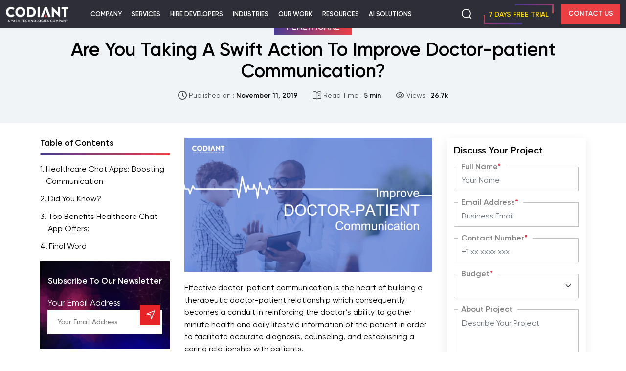

--- FILE ---
content_type: text/html; charset=UTF-8
request_url: https://codiant.com/blog/are-you-taking-a-swift-action-to-improve-doctor-patient-communication/
body_size: 27758
content:
<!DOCTYPE html><html lang="en-US"><head><script data-no-optimize="1">var litespeed_docref=sessionStorage.getItem("litespeed_docref");litespeed_docref&&(Object.defineProperty(document,"referrer",{get:function(){return litespeed_docref}}),sessionStorage.removeItem("litespeed_docref"));</script> <meta charset="UTF-8"><meta name="viewport" content="width=device-width, initial-scale=1, maximum-scale=3"><link rel="profile" href="https://gmpg.org/xfn/11"><link rel="icon" type="image/png" sizes="32x32" href="https://d3pxwdeb4y32a1.cloudfront.net/wp-content/uploads/2023/06/favicon-32x32-2.png"><link rel="icon" type="image/png" sizes="16x16" href="https://d3pxwdeb4y32a1.cloudfront.net/wp-content/uploads/2023/06/favicon-16x16-2.png"><link rel="manifest" href="https://codiant.com/wp-content/themes/codiant-wp/assets/images/favicon/site.webmanifest"><link rel="mask-icon" href="https://codiant.com/wp-content/themes/codiant-wp/assets/images/favicon/safari-pinned-tab.svg" color="#40c9dc"><meta name="msapplication-TileColor" content="#ffffff"><meta name="theme-color" content="#ffffff"> <script data-jetpack-boost="ignore" type="application/ld+json" class="custom-schema-graph">{
  "@context": "https://schema.org/",
  "@type": "Article",
  "mainEntityOfPage": "https://codiant.com/blog/are-you-taking-a-swift-action-to-improve-doctor-patient-communication/",
  "headline": "Are You Taking A Swift Action To Improve Doctor-patient Communication?",
  "image": {
    "@type": "ImageObject",
    "url": "https://d3pxwdeb4y32a1.cloudfront.net/wp-content/uploads/2023/07/Are-You-Taking-A-Swift-Action-To-Improve-Doctor-patient-Communication.webp"
  },
  "datePublished": "2019-11-11T18:30:00.000Z",
  "dateModified": "2019-11-11T18:30:00.000Z",
  "author": {
    "@type": "Organization",
    "name": "Codiant Software Technologies",
    "url": "https://codiant.com/blog/are-you-taking-a-swift-action-to-improve-doctor-patient-communication/"
  },
  "publisher": {
    "@type": "Organization",
    "name": "Codiant Software Technologies",
    "logo": {
      "@type": "ImageObject",
      "url": "https://d3pxwdeb4y32a1.cloudfront.net/wp-content/uploads/2023/07/logo-3.png"
    },
    "address": {
      "@type": "PostalAddress",
      "streetAddress": "455 Avenue of the Cities",
      "addressLocality": "East Moline",
      "addressRegion": "Rock Island",
      "postalCode": "61244",
      "addressCountry": "US"
    },
    "identifier": "ISO 9001:2015"
  },
  "keywords": ["Codiant", "telemedicine app development", "mobile app developers", "white label telemedicine app"],
  "description": "Telemedicine app development Enhance healthcare outcomes with better and improve Doctor-Patient Communication.",
  "mainEntity": {
    "@type": "WebPage",
    "@id": "https://codiant.com/blog/are-you-taking-a-swift-action-to-improve-doctor-patient-communication/#webpage",
    "url": "https://codiant.com/blog/are-you-taking-a-swift-action-to-improve-doctor-patient-communication/",
    "name": "Are You Taking A Swift Action To Improve Doctor-patient Communication?"
  }
}</script> <script data-jetpack-boost="ignore" type="application/ld+json" class="custom-schema-graph">{
    "@context": "https://schema.org",
    "@graph": [
        {
            "@type": "WebSite",
            "@id": "https://codiant.com/#website",
            "url": "https://codiant.com/",
            "name": "Codiant Software Technologies",
            "potentialAction": {
                "@type": "SearchAction",
                "target": "https://codiant.com/?s={search_term_string}",
                "query-input": "required name=search_term_string"
            }
        },
        {
            "@type": "WebPage",
            "@id": "https://codiant.com/blog/are-you-taking-a-swift-action-to-improve-doctor-patient-communication/#webpage",
            "url": "https://codiant.com/blog/are-you-taking-a-swift-action-to-improve-doctor-patient-communication/",
            "name": "Are You Taking A Swift Action To Improve Doctor-patient Communication?",
            "description": "Telemedicine app development Enhance healthcare outcomes with better and improve Doctor-Patient Communication",
            "isPartOf": { "@id": "https://codiant.com/#website" }
        },
        {
            "@type": "BreadcrumbList",
            "itemListElement": [
                {
                    "@type": "ListItem",
                    "position": 1,
                    "name": "Codiant Software Technologies",
                    "item": "https://codiant.com/"
                },
                {
                    "@type": "ListItem",
                    "position": 2,
                    "name": "Blogs",
                    "item": "https://codiant.com/blog/"
                },
                {
                    "@type": "ListItem",
                    "position": 3,
                    "name": "Are You Taking A Swift Action To Improve Doctor-patient Communication?",
                    "item": "https://codiant.com/blog/are-you-taking-a-swift-action-to-improve-doctor-patient-communication/"
                }
            ]
        }
    ]
}</script> <link rel="alternate" href="https://codiant.com/blog/are-you-taking-a-swift-action-to-improve-doctor-patient-communication/" hreflang="x-default" /><link rel="alternate" href="https://codiant.com/blog/are-you-taking-a-swift-action-to-improve-doctor-patient-communication/" hreflang="en" /><link rel="alternate" href="https://codiant.com/blog/are-you-taking-a-swift-action-to-improve-doctor-patient-communication/" hreflang="en-us" /><link rel="alternate" href="https://codiant.com/blog/are-you-taking-a-swift-action-to-improve-doctor-patient-communication/" hreflang="en-AU" /><link rel="alternate" href="https://codiant.com/blog/are-you-taking-a-swift-action-to-improve-doctor-patient-communication/" hreflang="en-gb" /><link rel="alternate" href="https://codiant.com/blog/are-you-taking-a-swift-action-to-improve-doctor-patient-communication/" hreflang="en-ca" /><link rel="alternate" href="https://codiant.com/blog/are-you-taking-a-swift-action-to-improve-doctor-patient-communication/" hreflang="en-gb" /><meta name='robots' content='index, follow, max-image-preview:large, max-snippet:-1, max-video-preview:-1' /><title>Improve Doctor-patient Communication with Telemedicine app</title><meta name="description" content="Telemedicine app development Enhance healthcare outcomes with better and improve Doctor-Patient Communication" /><link rel="canonical" href="https://codiant.com/blog/are-you-taking-a-swift-action-to-improve-doctor-patient-communication/" /><meta property="og:locale" content="en_US" /><meta property="og:type" content="article" /><meta property="og:title" content="Improve Doctor-patient Communication with Telemedicine app" /><meta property="og:description" content="Telemedicine app development Enhance healthcare outcomes with better and improve Doctor-Patient Communication" /><meta property="og:url" content="https://codiant.com/blog/are-you-taking-a-swift-action-to-improve-doctor-patient-communication/" /><meta property="og:site_name" content="Codiant Software Technologies" /><meta property="article:published_time" content="2019-11-11T08:04:26+00:00" /><meta property="article:modified_time" content="2025-04-23T11:47:07+00:00" /><meta property="og:image" content="https://d3pxwdeb4y32a1.cloudfront.net/wp-content/uploads/2023/07/Are-You-Taking-A-Swift-Action-To-Improve-Doctor-patient-Communication.webp" /><meta property="og:image:width" content="1" /><meta property="og:image:height" content="1" /><meta property="og:image:type" content="image/webp" /><meta name="author" content="Sanjay Sharma" /><meta name="twitter:card" content="summary_large_image" /><meta name="twitter:title" content="Improve Doctor-patient Communication with Telemedicine app" /><meta name="twitter:description" content="Telemedicine app development Enhance healthcare outcomes with better and improve Doctor-Patient Communication" /><meta name="twitter:label1" content="Written by" /><meta name="twitter:data1" content="Sanjay Sharma" /><meta name="twitter:label2" content="Est. reading time" /><meta name="twitter:data2" content="3 minutes" /> <script data-jetpack-boost="ignore" type="application/ld+json" class="yoast-schema-graph">{"@context":"https://schema.org","@graph":[{"@type":"WebPage","@id":"https://codiant.com/blog/are-you-taking-a-swift-action-to-improve-doctor-patient-communication/","url":"https://codiant.com/blog/are-you-taking-a-swift-action-to-improve-doctor-patient-communication/","name":"Improve Doctor-patient Communication with Telemedicine app","isPartOf":{"@id":"https://codiant.com/#website"},"primaryImageOfPage":{"@id":"https://codiant.com/blog/are-you-taking-a-swift-action-to-improve-doctor-patient-communication/#primaryimage"},"image":{"@id":"https://codiant.com/blog/are-you-taking-a-swift-action-to-improve-doctor-patient-communication/#primaryimage"},"thumbnailUrl":"https://d3pxwdeb4y32a1.cloudfront.net/wp-content/uploads/2023/07/Are-You-Taking-A-Swift-Action-To-Improve-Doctor-patient-Communication.webp","datePublished":"2019-11-11T08:04:26+00:00","dateModified":"2025-04-23T11:47:07+00:00","author":{"@id":"https://codiant.com/#/schema/person/667d2194d0edbde6ca32832a5435707a"},"description":"Telemedicine app development Enhance healthcare outcomes with better and improve Doctor-Patient Communication","breadcrumb":{"@id":"https://codiant.com/blog/are-you-taking-a-swift-action-to-improve-doctor-patient-communication/#breadcrumb"},"inLanguage":"en-US","potentialAction":[{"@type":"ReadAction","target":["https://codiant.com/blog/are-you-taking-a-swift-action-to-improve-doctor-patient-communication/"]}]},{"@type":"ImageObject","inLanguage":"en-US","@id":"https://codiant.com/blog/are-you-taking-a-swift-action-to-improve-doctor-patient-communication/#primaryimage","url":"https://d3pxwdeb4y32a1.cloudfront.net/wp-content/uploads/2023/07/Are-You-Taking-A-Swift-Action-To-Improve-Doctor-patient-Communication.webp","contentUrl":"https://d3pxwdeb4y32a1.cloudfront.net/wp-content/uploads/2023/07/Are-You-Taking-A-Swift-Action-To-Improve-Doctor-patient-Communication.webp","caption":"Are You Taking A Swift Action To Improve Doctor-patient Communication"},{"@type":"BreadcrumbList","@id":"https://codiant.com/blog/are-you-taking-a-swift-action-to-improve-doctor-patient-communication/#breadcrumb","itemListElement":[{"@type":"ListItem","position":1,"name":"Home","item":"https://codiant.com/"},{"@type":"ListItem","position":2,"name":"Are You Taking A Swift Action To Improve Doctor-patient Communication?"}]},{"@type":"WebSite","@id":"https://codiant.com/#website","url":"https://codiant.com/","name":"Codiant Software Technologies","description":"","potentialAction":[{"@type":"SearchAction","target":{"@type":"EntryPoint","urlTemplate":"https://codiant.com/?s={search_term_string}"},"query-input":{"@type":"PropertyValueSpecification","valueRequired":true,"valueName":"search_term_string"}}],"inLanguage":"en-US"},{"@type":"Person","@id":"https://codiant.com/#/schema/person/667d2194d0edbde6ca32832a5435707a","name":"Sanjay Sharma","image":{"@type":"ImageObject","inLanguage":"en-US","@id":"https://codiant.com/#/schema/person/image/","url":"https://secure.gravatar.com/avatar/7928381b390e3a518ffbaab252ed126c155b7b744a5f5e99c49c67bac56714cb?s=96&d=mm&r=g","contentUrl":"https://secure.gravatar.com/avatar/7928381b390e3a518ffbaab252ed126c155b7b744a5f5e99c49c67bac56714cb?s=96&d=mm&r=g","caption":"Sanjay Sharma"}}]}</script> <link rel='preconnect' href='https://d3pxwdeb4y32a1.cloudfront.net' /><link rel="alternate" type="application/rss+xml" title="Codiant Software Technologies &raquo; Feed" href="https://codiant.com/feed/" /><link rel="alternate" type="application/rss+xml" title="Codiant Software Technologies &raquo; Comments Feed" href="https://codiant.com/comments/feed/" /><link rel="alternate" type="application/rss+xml" title="Codiant Software Technologies &raquo; Are You Taking A Swift Action To Improve Doctor-patient Communication? Comments Feed" href="https://codiant.com/blog/are-you-taking-a-swift-action-to-improve-doctor-patient-communication/feed/" /><link rel="alternate" title="oEmbed (JSON)" type="application/json+oembed" href="https://codiant.com/wp-json/oembed/1.0/embed?url=https%3A%2F%2Fcodiant.com%2Fblog%2Fare-you-taking-a-swift-action-to-improve-doctor-patient-communication%2F" /><link rel="alternate" title="oEmbed (XML)" type="text/xml+oembed" href="https://codiant.com/wp-json/oembed/1.0/embed?url=https%3A%2F%2Fcodiant.com%2Fblog%2Fare-you-taking-a-swift-action-to-improve-doctor-patient-communication%2F&#038;format=xml" /><link data-optimized="2" rel="stylesheet" href="https://codiant.com/wp-content/litespeed/css/6ad35e2e935774b06c667ddf19986a75.css?ver=f2f89" /><meta class="ct-ultimate-gdpr-deferred-css" has-loaded="0" rel='stylesheet' id='ct-ultimate-gdpr-cookie-popup-css' href='https://codiant.com/wp-content/plugins/ct-ultimate-gdpr/assets/css/cookie-popup.min.css' media='all' /><meta class="ct-ultimate-gdpr-deferred-css" has-loaded="0" rel='stylesheet' id='ct-ultimate-gdpr-font-awesome-css' href='https://codiant.com/wp-content/plugins/ct-ultimate-gdpr/assets/css/fonts/font-awesome/css/font-awesome.min.css' media='all' /><meta class="ct-ultimate-gdpr-deferred-css" has-loaded="0" rel='stylesheet' id='ct-ultimate-gdpr-jquery-ui-css' href='https://codiant.com/wp-content/plugins/ct-ultimate-gdpr/assets/css/jquery-ui.min.css' media='all' /><link rel="https://api.w.org/" href="https://codiant.com/wp-json/" /><link rel="alternate" title="JSON" type="application/json" href="https://codiant.com/wp-json/wp/v2/posts/6613" /><link rel="EditURI" type="application/rsd+xml" title="RSD" href="https://codiant.com/xmlrpc.php?rsd" /><link rel='shortlink' href='https://codiant.com/?p=6613' /></head><body class="wp-singular post-template-default single single-post postid-6613 single-format-standard wp-theme-codiant-wp noptin"><noscript><iframe data-lazyloaded="1" src="about:blank" data-litespeed-src="https://www.googletagmanager.com/ns.html?id=GTM-NQC5FP2" height="0" width="0" style="display:none;visibility:hidden"></iframe></noscript><meta name="google-site-verification" content="6-Cb3-Fpxk9ylCzKazi4Kv9tGutXTp2VV6b9TZoTfWE" /><header class="mainHeader"><nav class="navbar fixed-top navbar-expand-xl navbar-light"><div class="container-fluid">
<a class="navbar-brand p-0 m-0" href="https://codiant.com">
<img data-lazyloaded="1" src="[data-uri]" width="313" height="76" data-src="https://d3pxwdeb4y32a1.cloudfront.net/wp-content/uploads/2023/07/logo-3.png" class="img-fluid logo-fixed" alt="codiant">
</a><ul class="navbar_info d-flex align-items-center list-unstyled mb-0 h-100"><li>
<button aria-label="search from here" class="navbar_info_search p-0 border-0 bg-transparent">
<em class="icon-search"></em>
</button></li><li class="d-flex align-items-center me-sm-3">
<button type="button" class="letsTalkBtn d-none d-sm-block" onclick="hiringModal();">
<span> </span>
<span> </span>
<span> </span>
<span> </span>
7 Days Free Trial</button></li><li>
<a href="https://codiant.com/contact-us/" class="btn btn-md btn-primary ripple-effect navbar_info_btn d-none d-sm-block">Contact Us</a>
<a href="https://codiant.com/contact-us/" class="btn btn-md btn-primary ripple-effect navbar_info_btn d-block d-sm-none" aria-label="contact us"><em class="icon-header-contact-us m-0"></em></a></li></ul>
<button class="navbar-toggler animate" type="button" data-bs-toggle="collapse"
data-bs-target="#navbarSupportedContent" aria-controls="navbarSupportedContent" aria-expanded="false"
aria-label="Toggle navigation">
<span class="line"></span>
<span class="line"></span>
<span class="line"></span>
</button><div class="collapse navbar-collapse main-nav" id="navbarSupportedContent"><ul class="navbar-nav"><li class="nav-item  page-22420">
<a class="nav-link" href="https://codiant.com/">Company</a>
<em class="icon-next nav-icon"></em><div class="fullNav"><div class="bg-dark"><div class="fullNav_top fullNav_top-company"><div class="fullNav_top_left"><div class="heading">Who we are</div><ul class="list-unstyled mb-0 navList navList-twoColumn"><li>
<a href="https://codiant.com/overview/" class="fullNav_menuBox"><div class="fullNav_menuBox_img">
<em class="icon-layer-group"></em></div><div class="fullNav_menuBox_txt"><div class="menuBoxHeading">Overview <em class="icon-arrow-right-large"></em></div></div>
</a></li><li>
<a href="https://codiant.com/about-us/" class="fullNav_menuBox"><div class="fullNav_menuBox_img">
<em class="icon-about-us"></em></div><div class="fullNav_menuBox_txt"><div class="menuBoxHeading">About Us <em class="icon-arrow-right-large"></em></div></div>
</a></li><li>
<a href="https://codiant.com/life-at-codiant/" class="fullNav_menuBox"><div class="fullNav_menuBox_img">
<em class="icon-life-codiant"></em></div><div class="fullNav_menuBox_txt"><div class="menuBoxHeading">Life @ Codiant <em class="icon-arrow-right-large"></em></div></div>
</a></li><li>
<a href="https://codiant.com/process-methodology/" class="fullNav_menuBox"><div class="fullNav_menuBox_img">
<em class="icon-product-engineering"></em></div><div class="fullNav_menuBox_txt"><div class="menuBoxHeading">Process Methodology <em class="icon-arrow-right-large"></em></div></div>
</a></li><li>
<a href="https://codiant.com/board-of-directors/" class="fullNav_menuBox"><div class="fullNav_menuBox_img">
<em class="icon-dedicated-team"></em></div><div class="fullNav_menuBox_txt"><div class="menuBoxHeading">Board Of Directors <em class="icon-arrow-right-large"></em></div></div>
</a></li><li>
<a href="https://codiant.com/ceo-desk/" class="fullNav_menuBox"><div class="fullNav_menuBox_img">
<em class="icon-ceo-desk"></em></div><div class="fullNav_menuBox_txt"><div class="menuBoxHeading">CEO’s Desk <em class="icon-arrow-right-large"></em></div></div>
</a></li><li>
<a href="https://codiant.com/team/" class="fullNav_menuBox"><div class="fullNav_menuBox_img">
<em class="icon-dedicated-developers"></em></div><div class="fullNav_menuBox_txt"><div class="menuBoxHeading">Team <em class="icon-arrow-right-large"></em></div></div>
</a></li><li>
<a href="https://codiant.com/infrastructure/" class="fullNav_menuBox"><div class="fullNav_menuBox_img">
<em class="icon-infrastructure"></em></div><div class="fullNav_menuBox_txt"><div class="menuBoxHeading">Infrastructure <em class="icon-arrow-right-large"></em></div></div>
</a></li><li>
<a href="https://codiant.com/events/" class="fullNav_menuBox"><div class="fullNav_menuBox_img">
<em class="icon-calendar-star"></em></div><div class="fullNav_menuBox_txt"><div class="menuBoxHeading">Events <em class="icon-arrow-right-large"></em></div></div>
</a></li></ul></div><div class="fullNav_top_right d-flex flex-column"><div class="d-flex flex-wrap technologyBoxList"><div class="technologyBox"><div class="technologyBox_info d-flex"><div class="technologyBox_icon flex-shrink-0">
<em class="icon-phone-alt"></em></div><div class="technologyBox_cnt"><div class="technologyBox_cnt_heading">Contact Us</div><p>If you’d like to get in touch, have any questions or just want to say hello, feel free to contact us.</p><div class="d-flex flex-wrap justify-content-between"><div class="technologyBox_cnt_list mb-xxl-0"><div class="technologyBox_cnt_list_heading">Call Us:</div>
<a href="tel:+1-309-278-0633 ">+1-309-278-0633  ,</a>
<a href="tel:+1-872-444-3361">+1-872-444-3361 </a></div><div class="technologyBox_cnt_list mb-xxl-0"><div class="technologyBox_cnt_list_heading">Email Us</div>
<a href="mailto:info@codiant.com">info@codiant.com</a>,</div></div></div></div></div><div class="technologyBox"><div class="technologyBox_info d-flex"><div class="technologyBox_icon flex-shrink-0">
<em class="icon-career"></em></div><div class="technologyBox_cnt">
<a href="https://codiant.com/current-opening/"><div class="technologyBox_cnt_heading">Career</div><p>Explore current openings here to work with notable people and learn and grow constantly.</p>
</a>
<a href="https://codiant.com/current-opening/" class="btn btn-md ripple-effect-dark" target="">Apply Now</a></div></div></div><div class="technologyBox"><div class="technologyBox_info d-flex"><div class="technologyBox_icon flex-shrink-0">
<em class="icon-referral-program"></em></div><div class="technologyBox_cnt">
<a href="https://codiant.com/become-a-partner/"><div class="technologyBox_cnt_heading">Become a Partner</div><p>Building relationships that go beyond</p>
</a>
<a href="https://codiant.com/become-a-partner/" class="btn btn-md ripple-effect-dark"> Connect with us</a></div></div></div><div class="technologyBox"><div class="technologyBox_info d-flex"><div class="technologyBox_icon flex-shrink-0">
<em class="icon-business-partnering"></em></div><div class="technologyBox_cnt">
<a href="https://codiant.com/it-business-partnering/"><div class="technologyBox_cnt_heading">IT Business Partnering</div><p>Strategic Partnerships for measurable outcomes</p>
</a>
<a href="https://codiant.com/it-business-partnering/" class="btn btn-md ripple-effect-dark"> Know more</a></div></div></div></div></div></div></div></div></li><li class="nav-item  page-2">
<a class="nav-link" href="https://codiant.com/services/">Services</a>
<em class="icon-next nav-icon"></em><div class="fullNav"><div class="bg-dark"><div class="fullNav_top  fullNav_top-service"><div class="fullNav_top_left"><div class="heading">Browse by Services</div><ul class="list-unstyled mb-0 navList"><li class="">
<a href="https://codiant.com/services/mobile-app-development/" class="fullNav_menuBox"><div class="fullNav_menuBox_img">
<em class="icon-mobile-app"></em></div><div class="fullNav_menuBox_txt"><div class="menuBoxHeading">Mobile App Development <em class="icon-arrow-right-large"></em></div></div>
</a></li><li class="">
<a href="https://codiant.com/services/web-development/" class="fullNav_menuBox"><div class="fullNav_menuBox_img">
<em class="icon-web-app"></em></div><div class="fullNav_menuBox_txt"><div class="menuBoxHeading">Web Development <em class="icon-arrow-right-large"></em></div></div>
</a></li><li class="">
<a href="https://codiant.com/services/custom-software-development/" class="fullNav_menuBox"><div class="fullNav_menuBox_img">
<em class="icon-development"></em></div><div class="fullNav_menuBox_txt"><div class="menuBoxHeading">Software Development <em class="icon-arrow-right-large"></em></div></div>
</a></li><li class="">
<a href="https://codiant.com/services/hire-dedicated-developers/" class="fullNav_menuBox"><div class="fullNav_menuBox_img">
<em class="icon-dedicated-team"></em></div><div class="fullNav_menuBox_txt"><div class="menuBoxHeading">Hire Dedicated Teams <em class="icon-arrow-right-large"></em></div></div>
</a></li><li class="">
<a href="https://codiant.com/services/digital-product-engineering/" class="fullNav_menuBox"><div class="fullNav_menuBox_img">
<em class="icon-product-engineering"></em></div><div class="fullNav_menuBox_txt"><div class="menuBoxHeading">Product Engineering <em class="icon-arrow-right-large"></em></div></div>
</a></li><li class="">
<a href="https://codiant.com/services/wordpress-development/" class="fullNav_menuBox"><div class="fullNav_menuBox_img">
<em class="icon-cms"></em></div><div class="fullNav_menuBox_txt"><div class="menuBoxHeading">WordPress Development <em class="icon-arrow-right-large"></em></div></div>
</a></li><li class="">
<a href="https://codiant.com/services/ui-ux-development/" class="fullNav_menuBox"><div class="fullNav_menuBox_img">
<em class="icon-design-phase"></em></div><div class="fullNav_menuBox_txt"><div class="menuBoxHeading">UI/UX Development <em class="icon-arrow-right-large"></em></div></div>
</a></li><li class="">
<a href="https://codiant.com/services/digital-transformation/" class="fullNav_menuBox"><div class="fullNav_menuBox_img">
<em class="icon-digital-transformation"></em></div><div class="fullNav_menuBox_txt"><div class="menuBoxHeading">Digital Transformation <em class="icon-arrow-right-large"></em></div></div>
</a></li><li class="">
<a href="https://codiant.com/services/ecommerce-development/" class="fullNav_menuBox"><div class="fullNav_menuBox_img">
<em class="icon-shopping-cart"></em></div><div class="fullNav_menuBox_txt"><div class="menuBoxHeading">E-Commerce Development <em class="icon-arrow-right-large"></em></div></div>
</a></li><li class="">
<a href="https://codiant.com/services/saas-development/" class="fullNav_menuBox"><div class="fullNav_menuBox_img">
<em class="icon-saas-development"></em></div><div class="fullNav_menuBox_txt"><div class="menuBoxHeading">SaaS Development <em class="icon-arrow-right-large"></em></div></div>
</a></li><li class="">
<a href="https://codiant.com/services/digital-marketing/" class="fullNav_menuBox"><div class="fullNav_menuBox_img">
<em class="icon-digital-marketing"></em></div><div class="fullNav_menuBox_txt"><div class="menuBoxHeading">Digital Marketing <em class="icon-arrow-right-large"></em></div></div>
</a></li><li class="">
<a href="https://codiant.com/services/technology-consulting-services/" class="fullNav_menuBox"><div class="fullNav_menuBox_img">
<em class="icon-devops"></em></div><div class="fullNav_menuBox_txt"><div class="menuBoxHeading">Technology Consulting <em class="icon-arrow-right-large"></em></div></div>
</a></li><li class="">
<a href="https://codiant.com/services/mvp-development/" class="fullNav_menuBox"><div class="fullNav_menuBox_img">
<em class="icon-mvp-development"></em></div><div class="fullNav_menuBox_txt"><div class="menuBoxHeading">MVP Development <em class="icon-arrow-right-large"></em></div></div>
</a></li><li class="">
<a href="https://codiant.com/services/cloud/" class="fullNav_menuBox"><div class="fullNav_menuBox_img">
<em class="icon-clode-setting"></em></div><div class="fullNav_menuBox_txt"><div class="menuBoxHeading">Cloud Services <em class="icon-arrow-right-large"></em></div></div>
</a></li><li class="">
<a href="https://codiant.com/services/it-consultation-and-planning/" class="fullNav_menuBox"><div class="fullNav_menuBox_img">
<em class="icon-system-analyst"></em></div><div class="fullNav_menuBox_txt"><div class="menuBoxHeading">IT Consulting <em class="icon-arrow-right-large"></em></div></div>
</a></li></ul></div><div class="fullNav_top_right d-flex"><div class="d-flex flex-wrap flex-md-nowrap flex-xl-column w-100 technologyBoxList"><div class="technologyBox w-100"><div class="heading">Intelligent Automation</div><ul class="list-unstyled mb-0 technologyBox_list d-flex flex-wrap"><li><a href="https://codiant.com/services/ai-development-solutions/"> AI/ML</a></li><li><a href="https://codiant.com/services/chatbot-development/"> ChatBot</a></li><li><a href="https://codiant.com/services/augmented-reality/"> Augmented Reality</a></li><li><a href="https://codiant.com/services/internet-of-things/"> Internet of Things</a></li><li><a href="https://codiant.com/services/blockchain/"> Blockchain</a></li><li><a href="https://codiant.com/services/big-data/"> Big Data</a></li></ul></div><div class="fullNav_bottom"><div class="fullNav_bottom_inner"><ul class="list-unstyled mb-0"><div class="technologyBox w-100"><div class="technologyBox_info d-flex"><div class="technologyBox_icon flex-shrink-0">
<em class="icon-business-leading"></em></div><div class="technologyBox_cnt d-xxl-flex  justify-content-between align-items-sm-center">
<a href="https://codiant.com/solutions/startup-solutions/" class="pe-xxl-3"><div class="technologyBox_cnt_heading"> Startup Solutions That Deliver!</div><p class="mb-xxl-0">Get agile, investor-ready solutions tailored to fast-track your startup launch.</p>
</a><a href="https://codiant.com/solutions/startup-solutions/" class="btn btn-md ripple-effect-dark flex-shrink-0"> Get Started  </a></div></div></div></ul></div></div></div></div></div></div></div></li><li class="nav-item  page-1495">
<a class="nav-link" href="https://codiant.com/services/hire-dedicated-developers/">Hire Developers</a>
<em class="icon-next nav-icon"></em><div class="fullNav"><div class="bg-dark"><div class="fullNav_top"><div class="fullNav_top_left"><div class="row"><div class="col-lg-6"><div class="fullNav_top_left"><div class="heading">Hire Developers</div><ul class="list-unstyled mb-0 navList navList-twoColumn"><li>
<a href="https://codiant.com/technologies/hire-ai-developers/" class="fullNav_menuBox"><div class="fullNav_menuBox_img">
<em class="icon-ai"> </em></div><div class="fullNav_menuBox_txt"><div class="menuBoxHeading">AI <em class="icon-arrow-right-large"></em></div></div>
</a></li><li>
<a href="https://codiant.com/technologies/hire-mobile-app-developers/" class="fullNav_menuBox"><div class="fullNav_menuBox_img">
<em class="icon-mobile-app"> </em></div><div class="fullNav_menuBox_txt"><div class="menuBoxHeading">Mobile App <em class="icon-arrow-right-large"></em></div></div>
</a></li><li>
<a href="https://codiant.com/technologies/hire-node-js-developers/" class="fullNav_menuBox"><div class="fullNav_menuBox_img">
<em class="icon-node-js"> </em></div><div class="fullNav_menuBox_txt"><div class="menuBoxHeading">Node.js <em class="icon-arrow-right-large"></em></div></div>
</a></li><li>
<a href="https://codiant.com/technologies/hire-reactjs-developers/" class="fullNav_menuBox"><div class="fullNav_menuBox_img">
<em class="icon-react"> </em></div><div class="fullNav_menuBox_txt"><div class="menuBoxHeading">React.js <em class="icon-arrow-right-large"></em></div></div>
</a></li><li>
<a href="https://codiant.com/technologies/hire-python-developers/" class="fullNav_menuBox"><div class="fullNav_menuBox_img">
<em class="icon-python"> </em></div><div class="fullNav_menuBox_txt"><div class="menuBoxHeading">Python <em class="icon-arrow-right-large"></em></div></div>
</a></li><li>
<a href="https://codiant.com/technologies/hire-php-developers/" class="fullNav_menuBox"><div class="fullNav_menuBox_img">
<em class="icon-php"> </em></div><div class="fullNav_menuBox_txt"><div class="menuBoxHeading">PHP <em class="icon-arrow-right-large"></em></div></div>
</a></li><li>
<a href="https://codiant.com/technologies/hire-laravel-developers/" class="fullNav_menuBox"><div class="fullNav_menuBox_img">
<em class="icon-laravel"> </em></div><div class="fullNav_menuBox_txt"><div class="menuBoxHeading">Laravel <em class="icon-arrow-right-large"></em></div></div>
</a></li><li>
<a href="https://codiant.com/technologies/hire-ios-developer/" class="fullNav_menuBox"><div class="fullNav_menuBox_img">
<em class="icon-ios"> </em></div><div class="fullNav_menuBox_txt"><div class="menuBoxHeading">iOS <em class="icon-arrow-right-large"></em></div></div>
</a></li><li>
<a href="https://codiant.com/technologies/hire-android-developers/" class="fullNav_menuBox"><div class="fullNav_menuBox_img">
<em class="icon-android-ecommerce"> </em></div><div class="fullNav_menuBox_txt"><div class="menuBoxHeading">Android <em class="icon-arrow-right-large"></em></div></div>
</a></li><li>
<a href="https://codiant.com/technologies/hire-flutter-developers/" class="fullNav_menuBox"><div class="fullNav_menuBox_img">
<em class="icon-flutter"> </em></div><div class="fullNav_menuBox_txt"><div class="menuBoxHeading">Flutter <em class="icon-arrow-right-large"></em></div></div>
</a></li><li>
<a href="https://codiant.com/technologies/hire-react-native-developers/" class="fullNav_menuBox"><div class="fullNav_menuBox_img">
<em class="icon-react"> </em></div><div class="fullNav_menuBox_txt"><div class="menuBoxHeading">React Native <em class="icon-arrow-right-large"></em></div></div>
</a></li><li>
<a href="https://codiant.com/technologies/hire-wordpress-developers/" class="fullNav_menuBox"><div class="fullNav_menuBox_img">
<em class="icon-wordpress"> </em></div><div class="fullNav_menuBox_txt"><div class="menuBoxHeading">WordPress <em class="icon-arrow-right-large"></em></div></div>
</a></li></ul></div></div><div class="col-lg-6"><div class="fullNav_top_right"><div class="heading">Platforms</div><ul class="list-unstyled mb-0 navList navList-twoColumn"><li>
<a href="https://codiant.com/microsoft/"  	class="fullNav_menuBox"><div class="fullNav_menuBox_img">
<em class="icon-microsoft"> </em></div><div class="fullNav_menuBox_txt"><div class="menuBoxHeading">Microsoft <em class="icon-arrow-right-large"></em></div></div>
</a></li><li>
<a href="https://codiant.com/microsoft-power-bi/"  	class="fullNav_menuBox"><div class="fullNav_menuBox_img">
<em class="icon-power-bi"> </em></div><div class="fullNav_menuBox_txt"><div class="menuBoxHeading">Power BI <em class="icon-arrow-right-large"></em></div></div>
</a></li><li>
<a href="https://codiant.com/services/cloud/azure/"  	class="fullNav_menuBox"><div class="fullNav_menuBox_img">
<em class="icon-azure"> </em></div><div class="fullNav_menuBox_txt"><div class="menuBoxHeading">Azure <em class="icon-arrow-right-large"></em></div></div>
</a></li><li>
<a href="https://codiant.com/services/cloud/aws/"  	class="fullNav_menuBox"><div class="fullNav_menuBox_img">
<em class="icon-aws"> </em></div><div class="fullNav_menuBox_txt"><div class="menuBoxHeading">Amazon Web Services <em class="icon-arrow-right-large"></em></div></div>
</a></li><li>
<a href="https://codiant.com/microsoft-power-app/"  	class="fullNav_menuBox"><div class="fullNav_menuBox_img">
<em class="icon-power-apps"> </em></div><div class="fullNav_menuBox_txt"><div class="menuBoxHeading">Power Apps <em class="icon-arrow-right-large"></em></div></div>
</a></li><li>
<a href="https://codiant.com/services/magento-development/"  	class="fullNav_menuBox"><div class="fullNav_menuBox_img">
<em class="icon-adobe-commerce"> </em></div><div class="fullNav_menuBox_txt"><div class="menuBoxHeading">Adobe Commerce <em class="icon-arrow-right-large"></em></div></div>
</a></li><li>
<a href="https://codiant.com/dynamics-365/"  	class="fullNav_menuBox"><div class="fullNav_menuBox_img">
<em class="icon-dynamics-365"> </em></div><div class="fullNav_menuBox_txt"><div class="menuBoxHeading">Dynamics 365 <em class="icon-arrow-right-large"></em></div></div>
</a></li><li>
<a href="https://codiant.com/servicenow/"  	class="fullNav_menuBox"><div class="fullNav_menuBox_img">
<em class="icon-service-now"> </em></div><div class="fullNav_menuBox_txt"><div class="menuBoxHeading">Service Now <em class="icon-arrow-right-large"></em></div></div>
</a></li><li>
<a href="https://codiant.com/sharepoint-and-office-365-service/"  	class="fullNav_menuBox"><div class="fullNav_menuBox_img">
<em class="icon-sharepoint"> </em></div><div class="fullNav_menuBox_txt"><div class="menuBoxHeading">Sharepoint and Office 365 <em class="icon-arrow-right-large"></em></div></div>
</a></li><li>
<a href="https://codiant.com/salesforce/"  	class="fullNav_menuBox"><div class="fullNav_menuBox_img">
<em class="icon-salesforce"> </em></div><div class="fullNav_menuBox_txt"><div class="menuBoxHeading">Salesforce <em class="icon-arrow-right-large"></em></div></div>
</a></li></ul></div></div><div class="fullNav_bottom"><div class="technologyBox featureBox mw-100 w-100"><div class="row align-items-center"><div class="col-md-4 col-lg-3"><div class="mb-md-0 heading">Trending Technologies</div></div><div class="col-md-8 col-lg-9"><ul class="list-unstyled mb-0 technologyBox_list technologyBox_list-inline row align-item-center"><li class="col"><a href="https://codiant.com/services/cloud/">Cloud</a></li><li class="col"><a href="https://codiant.com/services/ai-development-solutions/">Artificial Intelligence</a></li><li class="col"><a href="https://codiant.com/services/machine-learning/">Machine Learning</a></li><li class="col"><a href="https://codiant.com/services/internet-of-things/">Internet of Things</a></li><li class="col"><a href="https://codiant.com/services/big-data/">Big Data</a></li><li class="col"><a href="https://codiant.com/services/blockchain/">Blockchain</a></li><li class="col"><a href="https://codiant.com/services/augmented-reality/">Augmented Reality</a></li><li class="col"><a href="https://codiant.com/services/virtual-reality/">Virtual Reality</a></li><li class="col"><a href="https://codiant.com/services/data-science-consulting/">Data Science</a></li><li class="col"><a href="https://codiant.com/services/image-analysis-solution/">Image Analysis</a></li></ul></div></div></div></div></div></div></div></div></div></li><li class="nav-item  page-597">
<a class="nav-link" href="https://codiant.com/industries/">Industries</a>
<em class="icon-next nav-icon"></em><div class="fullNav"><div class="bg-dark"><div class="fullNav_top"><div class="fullNav_top_left"><div class="heading">Browse by Industries</div><ul class="list-unstyled mb-0 navList"><li>
<a href="https://codiant.com/industries/healthcare-software-development/" class="fullNav_menuBox"><div class="fullNav_menuBox_img">
<em class="icon-healthcare"></em></div><div class="fullNav_menuBox_txt"><div class="menuBoxHeading">Healthcare &#038; Lifesciences <em class="icon-arrow-right-large"></em></div></div>
</a></li><li>
<a href="https://codiant.com/industries/e-commerce-solutions/" class="fullNav_menuBox"><div class="fullNav_menuBox_img">
<em class="icon-shopping-cart"></em></div><div class="fullNav_menuBox_txt"><div class="menuBoxHeading">E-Commerce Solutions <em class="icon-arrow-right-large"></em></div></div>
</a></li><li>
<a href="https://codiant.com/industries/transport-logistics/" class="fullNav_menuBox"><div class="fullNav_menuBox_img">
<em class="icon-trucking"></em></div><div class="fullNav_menuBox_txt"><div class="menuBoxHeading">Transport &#038; Logistics <em class="icon-arrow-right-large"></em></div></div>
</a></li><li>
<a href="https://codiant.com/industries/social-networking/" class="fullNav_menuBox"><div class="fullNav_menuBox_img">
<em class="icon-group-chat"></em></div><div class="fullNav_menuBox_txt"><div class="menuBoxHeading">Social Networking <em class="icon-arrow-right-large"></em></div></div>
</a></li><li>
<a href="https://codiant.com/industries/real-estate/" class="fullNav_menuBox"><div class="fullNav_menuBox_img">
<em class="icon-real-estate"></em></div><div class="fullNav_menuBox_txt"><div class="menuBoxHeading">Real Estate <em class="icon-arrow-right-large"></em></div></div>
</a></li><li>
<a href="https://codiant.com/industries/education-elearning/" class="fullNav_menuBox"><div class="fullNav_menuBox_img">
<em class="icon-educational"></em></div><div class="fullNav_menuBox_txt"><div class="menuBoxHeading">Education &#038; eLearning <em class="icon-arrow-right-large"></em></div></div>
</a></li><li>
<a href="https://codiant.com/industries/banking-finance-insurance/" class="fullNav_menuBox"><div class="fullNav_menuBox_img">
<em class="icon-mobile-money"></em></div><div class="fullNav_menuBox_txt"><div class="menuBoxHeading">Banking, Finance &#038; Insurance <em class="icon-arrow-right-large"></em></div></div>
</a></li><li>
<a href="https://codiant.com/industries/travel-hospitality/" class="fullNav_menuBox"><div class="fullNav_menuBox_img">
<em class="icon-travel"></em></div><div class="fullNav_menuBox_txt"><div class="menuBoxHeading">Travel &#038; Hospitality <em class="icon-arrow-right-large"></em></div></div>
</a></li><li>
<a href="https://codiant.com/industries/enterprise-retail-and-manufacturing/" class="fullNav_menuBox"><div class="fullNav_menuBox_img">
<em class="icon-customizable"></em></div><div class="fullNav_menuBox_txt"><div class="menuBoxHeading">Enterprise Retail & Manufacturing <em class="icon-arrow-right-large"></em></div></div>
</a></li><li>
<a href="https://codiant.com/industries/oil-gas/" class="fullNav_menuBox"><div class="fullNav_menuBox_img">
<em class="icon-oil"></em></div><div class="fullNav_menuBox_txt"><div class="menuBoxHeading">Oil &#038; Gas <em class="icon-arrow-right-large"></em></div></div>
</a></li><li>
<a href="https://codiant.com/industries/media-entertainment/" class="fullNav_menuBox"><div class="fullNav_menuBox_img">
<em class="icon-music"></em></div><div class="fullNav_menuBox_txt"><div class="menuBoxHeading">Media &#038; Entertainment <em class="icon-arrow-right-large"></em></div></div>
</a></li><li>
<a href="https://codiant.com/industries/on-demand-app-development/" class="fullNav_menuBox"><div class="fullNav_menuBox_img">
<em class="icon-ordering"></em></div><div class="fullNav_menuBox_txt"><div class="menuBoxHeading">On Demand Delivery <em class="icon-arrow-right-large"></em></div></div>
</a></li><li>
<a href="https://codiant.com/product/home-service-app-development/" class="fullNav_menuBox"><div class="fullNav_menuBox_img">
<em class="icon-home-services"></em></div><div class="fullNav_menuBox_txt"><div class="menuBoxHeading">Home Service <em class="icon-arrow-right-large"></em></div></div>
</a></li><li>
<a href="https://codiant.com/industries/fintech-software-development/" class="fullNav_menuBox"><div class="fullNav_menuBox_img">
<em class="icon-badge-dollar"></em></div><div class="fullNav_menuBox_txt"><div class="menuBoxHeading">Fintech <em class="icon-arrow-right-large"></em></div></div>
</a></li><li>
<a href="https://codiant.com/industries/mcommerce/" class="fullNav_menuBox"><div class="fullNav_menuBox_img">
<em class="icon-ecommerce-development"></em></div><div class="fullNav_menuBox_txt"><div class="menuBoxHeading">mCommerce <em class="icon-arrow-right-large"></em></div></div>
</a></li></ul></div><div class="fullNav_top_right"><div class="d-flex flex-wrap flex-md-nowrap flex-xl-column w-100 technologyBoxList"><div class="technologyBox"><div class="technologyBox_info d-flex"><div class="technologyBox_icon flex-shrink-0">
<em class="icon-creative-services"></em></div><div class="technologyBox_cnt"><a href="https://codiant.com/industries/"><div class="technologyBox_cnt_heading"> Learn more about industries we serve</div><p> Discover our deep industry knowledge across 50+ verticals.</p>
</a><a href="https://codiant.com/industries/" class="btn btn-md ripple-effect-dark" target=""> View Now</a></div></div></div><div class="technologyBox"><div class="technologyBox_info d-flex"><div class="technologyBox_icon flex-shrink-0">
<em class="icon-speak"></em></div><div class="technologyBox_cnt"><a href="https://codiant.com/consultation/"><div class="technologyBox_cnt_heading"> Talk to our experts today!</div><p> Ready to launch a scalable solution with next-gen  technologies?</p>
</a><a href="https://codiant.com/consultation/" class="btn btn-md ripple-effect-dark" target="_blank"> Let’s Connect</a></div></div></div></div></div></div></div></div></li><li class="nav-item  page-1689">
<a class="nav-link" href="https://codiant.com/portfolio/">Our Work</a>
<em class="icon-next nav-icon"></em><div class="fullNav fullNav-ourWork"><div class="bg-dark"><div class="fullNav_top"><div class="row justify-content-between"><div class="col-xl-5 col-xxl-4"><div><div class="title"><div class="heading">Our Market Ready Products</div><p>Fast-track your business growth with our white-label solutions.</p></div><ul class="productNav list-unstyled"><li>
<a href="https://www.teledocto.com/" target="_blank"> <img data-lazyloaded="1" src="[data-uri]" width="35" height="34" data-src="https://d3pxwdeb4y32a1.cloudfront.net/wp-content/uploads/2023/07/teledocto-logo.webp" alt="teledocto-logo">TeleDocto</a></li><li>
<a href="https://www.taxiwheel.com/" target="_blank"> <img data-lazyloaded="1" src="[data-uri]" width="35" height="33" data-src="https://d3pxwdeb4y32a1.cloudfront.net/wp-content/uploads/2023/07/taxiwheel-logo.webp" alt="taxiwheel-logo">TaxiWheel</a></li><li>
<a href="https://www.grofee.com/" target="_blank"> <img data-lazyloaded="1" src="[data-uri]" width="32" height="45" data-src="https://d3pxwdeb4y32a1.cloudfront.net/wp-content/uploads/2023/07/grofee-logo.webp" alt="grofee-logo">Grofee</a></li><li>
<a href="https://www.xpertchats.com/" target="_blank"> <img data-lazyloaded="1" src="[data-uri]" width="35" height="34" data-src="https://d3pxwdeb4y32a1.cloudfront.net/wp-content/uploads/2023/07/xpertchats-logo.webp" alt="xpertchats-logo">XpertChats</a></li><li>
<a href="https://www.prortc.com/" target="_blank"> <img data-lazyloaded="1" src="[data-uri]" width="38" height="38" data-src="https://d3pxwdeb4y32a1.cloudfront.net/wp-content/uploads/2023/07/prortc-logo.webp" alt="prortc-logo">ProRTC</a></li><li>
<a href="https://www.taxiongo.com/" target="_blank"> <img data-lazyloaded="1" src="[data-uri]" width="34" height="33" data-src="https://d3pxwdeb4y32a1.cloudfront.net/wp-content/uploads/2023/07/taxiongo-logo.webp" alt="taxiongo-logo">TaxiOnGo</a></li></ul></div><div class="technologyBox w-100 mb-3 mb-xl-0"><div class="technologyBox_info d-flex"><div class="technologyBox_icon flex-shrink-0">
<em class="icon-courier"></em></div><div class="technologyBox_cnt d-sm-flex  justify-content-between align-items-sm-center">
<a href="https://codiant.com/product/" class="pe-sm-3"><div class="technologyBox_cnt_heading">Our Hot-Selling Products</div><p class="mb-sm-0"> Reinvent your business, the new way, never experienced before.</p>
</a>
<a href="https://codiant.com/product/" class="btn btn-md ripple-effect-dark">Explore</a></div></div></div></div><div class="col-xl-7"><div class="d-md-flex w-100 h-100 justify-content-xl-end"><div class="portfolioCard"><div class="title"><div class="heading"><a href=" https://codiant.com/portfolio/">Portfolio</a></div><p> Scroll through our industry-rich portfolio to unlock project expertise.</p></div>
<a href=" https://codiant.com/portfolio/ " class="portfolio portfolioCard_imgBox align-items-center justify-content-center d-none d-xl-flex">
<img data-lazyloaded="1" src="[data-uri]" width="380" height="300" data-src=" https://d3pxwdeb4y32a1.cloudfront.net/wp-content/uploads/2023/07/portfolio-new.webp " class="img-fluid" alt=" image ">
</a>
<a href="https://codiant.com/portfolio/" class="d-xl-none btn btn-md btn-outline-light ripple-effect">Explore</a></div><div class="portfolioCard portfolioCard-testimonial"><div class="title"><div class="heading">
<a href="https://codiant.com/testimonials/">Testimonials </a></div><p>We go above & beyond to help our clients transform their ideas into reality.</p></div>
<a href="https://codiant.com/testimonials/" class="portfolioCard_imgBox d-none d-xl-flex"><p>Codiant has been our go-to partner for a while now. They've successfully handled several major projects. Among them, Autism Connect stands out as their greatest achievement. Their dedication and expertise are phenomenal. Highly recommended!</p><div class="d-flex clientInfo align-items-center">
<img data-lazyloaded="1" src="[data-uri]" width="100" height="100" data-src="https://d3pxwdeb4y32a1.cloudfront.net/wp-content/uploads/2023/08/catherine-klein-9000b339dc4ad6cc6675a4289adfe9a8.webp" alt="gezabel-perroti"><div><div class="clientInfo_name">Catherine Kleins</div>
<span>Co-Founder, AUTISM WEST MIDLANDS</span></div></div>
</a>
<a href="https://codiant.com/testimonials/" class="d-xl-none btn btn-md btn-outline-light ripple-effect">Explore</a></div></div></div></div></div></div></div></li><li class="nav-item  page-25823">
<a class="nav-link" href="https://codiant.com/resources/">Resources</a>
<em class="icon-next nav-icon"></em><div class="fullNav  fullNav-resources"><div class="bg-dark"><div class="fullNav_top"><div class="fullNav_top_left"><div class="heading">Resources</div><ul class="list-unstyled mb-0 navList flex-column"><li>
<a href="https://codiant.com/blog/" class="fullNav_menuBox"><div class="fullNav_menuBox_img">
<em class="icon-bd-phase"></em></div><div class="fullNav_menuBox_txt"><div class="menuBoxHeading">Blogs <em class="icon-arrow-right-large"></em></div></div>
</a></li><li>
<a href="https://codiant.com/press-release/" class="fullNav_menuBox"><div class="fullNav_menuBox_img">
<em class="icon-marketing-mcommerce"></em></div><div class="fullNav_menuBox_txt"><div class="menuBoxHeading">Press Releases <em class="icon-arrow-right-large"></em></div></div>
</a></li><li>
<a href="https://codiant.com/whitepaper/" class="fullNav_menuBox"><div class="fullNav_menuBox_img">
<em class="icon-create-class"></em></div><div class="fullNav_menuBox_txt"><div class="menuBoxHeading">Whitepapers/ebooks <em class="icon-arrow-right-large"></em></div></div>
</a></li><li>
<a href="https://codiant.com/free-digital-consultation/" class="fullNav_menuBox"><div class="fullNav_menuBox_img">
<em class="icon-content-creation"></em></div><div class="fullNav_menuBox_txt"><div class="menuBoxHeading">Free Digital Consultation <em class="icon-arrow-right-large"></em></div></div>
</a></li></ul></div><div class="fullNav_top_right d-none d-xl-block"><div class="heading">Our Top Picks</div><div class="row"><div class="col-lg-4"><div class="topPicks"><div class="topPicks_img">
<a href="https://codiant.com/blog/cost-to-develop-an-ai-system-in-dubai/" class="d-block" >
<img data-lazyloaded="1" src="[data-uri]" width="358" height="202" data-src="https://d3pxwdeb4y32a1.cloudfront.net/wp-content/uploads/2025/10/AI-Development-Costs-in-Dubai-A-Step-by-Step-Breakdown-e1024bfc5700b8a9619cefeb4fef3055.webp" class="img-fluid" alt="AI Development Costs in Dubai A Step-by-Step Breakdown">
</a></div>
<span class="tag"> Blogs </span><div class="topPicks_heading">
<a href="https://codiant.com/blog/cost-to-develop-an-ai-system-in-dubai/" class="d-block" >How Much Does It Cost to Develop an AI System in Dubai?</a></div></div></div><div class="col-lg-4"><div class="topPicks"><div class="topPicks_img">
<a href="https://www.einpresswire.com/article/823676257/codiant-powers-up-wellness-with-calcounts-a-science-driven-ai-calorie-tracking-app" class="d-block" target="_blank">
<img data-lazyloaded="1" src="[data-uri]" width="438" height="247" data-src="https://d3pxwdeb4y32a1.cloudfront.net/wp-content/uploads/2025/08/Calcount-App-By-Codiant-3804d8a77337b4ed9c5f388c98822525-1-09978cf36b1ed7297a8584a649b5f439.webp" class="img-fluid" alt="Calcount-App-By-Codiant-3804d8a77337b4ed9c5f388c98822525">
</a></div>
<span class="tag"> Press Release </span><div class="topPicks_heading">
<a href="https://www.einpresswire.com/article/823676257/codiant-powers-up-wellness-with-calcounts-a-science-driven-ai-calorie-tracking-app" class="d-block" target="_blank">Codiant Powers Up Wellness with CalCounts, A Science-Driven AI Calorie Tracking App</a></div></div></div><div class="col-lg-4"><div class="topPicks"><div class="topPicks_img">
<a href="https://codiant.com/whitepaper/" class="d-block" >
<img data-lazyloaded="1" src="[data-uri]" width="716" height="404" data-src="https://d3pxwdeb4y32a1.cloudfront.net/wp-content/uploads/2025/11/the-care-equation-358-x-202-4361c8e1e16420a12979e7acaeae4add.webp" class="img-fluid" alt="the care equation">
</a></div>
<span class="tag"> EBOOK </span><div class="topPicks_heading">
<a href="https://codiant.com/whitepaper/" class="d-block" >Redesigning Healthcare with AI: What Every Leader Must Know</a></div></div></div></div></div></div></div></div></li><li class="nav-item  page-1571">
<a class="nav-link" href="https://codiant.com/services/ai-development-solutions/">AI Solutions</a>
<em class="icon-next nav-icon"></em><div class="fullNav"><div class="bg-dark"><div class="fullNav_top"><div class="fullNav_top_left"><div class="heading">AI Solutions</div><ul class="list-unstyled mb-0 navList"><li><a href="https://codiant.com/services/ai-app-development-company/" class="fullNav_menuBox"><div class="fullNav_menuBox_img"><em class="icon-ai-education"></em></div><div class="fullNav_menuBox_txt"><div class="menuBoxHeading">AI App Development<em class="icon-arrow-right-large"></em></div></div></a></li><li><a href="https://codiant.com/services/machine-learning/" class="fullNav_menuBox"><div class="fullNav_menuBox_img"><em class="icon-machine-learning"></em></div><div class="fullNav_menuBox_txt"><div class="menuBoxHeading">Machine Learning<em class="icon-arrow-right-large"></em></div></div></a></li><li><a href="https://codiant.com/services/chatbot-development/" class="fullNav_menuBox"><div class="fullNav_menuBox_img"><em class="icon-lets-talk-ai"></em></div><div class="fullNav_menuBox_txt"><div class="menuBoxHeading">AI Chat Bot Development<em class="icon-arrow-right-large"></em></div></div></a></li><li><a href="https://codiant.com/services/generative-ai-solutions/" class="fullNav_menuBox"><div class="fullNav_menuBox_img"><em class="icon-ai"></em></div><div class="fullNav_menuBox_txt"><div class="menuBoxHeading">Generative AI<em class="icon-arrow-right-large"></em></div></div></a></li><li><a href="https://codiant.com/services/ai-agents-and-automation-solutions/" class="fullNav_menuBox"><div class="fullNav_menuBox_img"><em class="icon-hire-developers"></em></div><div class="fullNav_menuBox_txt"><div class="menuBoxHeading">AI Agent Development<em class="icon-arrow-right-large"></em></div></div></a></li><li><a href="https://codiant.com/services/outsourcing-ai-development/" class="fullNav_menuBox"><div class="fullNav_menuBox_img"><em class="icon-ai-framework"></em></div><div class="fullNav_menuBox_txt"><div class="menuBoxHeading">AI Outsourcing<em class="icon-arrow-right-large"></em></div></div></a></li><li><a href="https://codiant.com/free-ai-consulting/" class="fullNav_menuBox"><div class="fullNav_menuBox_img"><em class="icon-consultation"></em></div><div class="fullNav_menuBox_txt"><div class="menuBoxHeading">AI Consulting<em class="icon-arrow-right-large"></em></div></div></a></li><li><a href="https://codiant.com/services/rag-as-a-service/" class="fullNav_menuBox"><div class="fullNav_menuBox_img"><em class="icon-ai-ml"></em></div><div class="fullNav_menuBox_txt"><div class="menuBoxHeading">RAG As a Service<em class="icon-arrow-right-large"></em></div></div></a></li><li><a href="https://codiant.com/services/nlp-development/" class="fullNav_menuBox"><div class="fullNav_menuBox_img"><em class="icon-nlp-strategy"></em></div><div class="fullNav_menuBox_txt"><div class="menuBoxHeading">NLP Development<em class="icon-arrow-right-large"></em></div></div></a></li></ul></div><div class="fullNav_top_right"><div class="d-flex flex-wrap flex-md-nowrap flex-xl-column w-100 technologyBoxList"><div class="technologyBox"><div class="technologyBox_info d-flex"><div class="technologyBox_icon flex-shrink-0">
<em class="icon-ai-stack"></em></div><div class="technologyBox_cnt">
<a href="https://codiant.com/blog/tag/artificialintelligence/"><div class="technologyBox_cnt_heading">The AI Knowledge Hub You Need</div><p>Explore expert-written blogs revealing real-world use cases, trends, and strategies in AI.</p>
</a>
<a href="https://codiant.com/blog/tag/artificialintelligence/"
class="btn btn-md ripple-effect-dark">Level Up with AI</a></div></div></div></div></div><div class="fullNav_bottom w-100 mt-xl-4 mt-3"><div class="technologyBox featureBox mw-100 w-100"><div class="row align-items-center"><div class="col-xl-3">
<a href="https://codiant.com/ai-solutions/" class="mb-xl-0 heading d-block">Ready-to-deploy AI Solutions</a></div><div class="col-xl-9"><ul class="d-flex flex-wrap list-unstyled mb-0 technologyBox_list technologyBox_list-inline align-item-center"><li class="col col-25"><a href="https://codiant.com/ai-recruitment-platform/">AI Recruitment</a></li><li class="col col-25"><a href="https://codiant.com/ai-medical-scribe/">AI Medical Scribe</a></li><li class="col col-25"><a href="https://codiant.com/ai-powered-home-services-solution/">AI-Driven Home Services</a></li><li class="col col-25"><a href="https://codiant.com/ai-survey-form-builder/">Survey Form Builder</a></li><li class="col col-25"><a href="https://codiant.com/ai-calorie-tracker/">AI Calorie Tracker</a></li><li class="col col-25"><a href="https://codiant.com/ai-powered-expense-management/">AI Expense Management</a></li><li class="col col-25"><a href="https://codiant.com/ai-product-details/">AI Product Details</a></li><li class="col col-25"><a href="https://codiant.com/ai-wardrobe-stylist/">AI Wardrobe Stylist</a></li></ul></div></div></div></div></div></div></div></li></ul></div></div></nav><button type="button" class="fullTrialBtn border-0" onclick="hiringModal();">
<span class="font-bd trialTxt">7 Days Free Trial</span>
</button><div class="searchSection" id="searchPage"><button class="searchSection_cancel" aria-label="close search"><em class="icon-cross"></em></button><div class="container"><div class="searchSection_top"><div class="row justify-content-lg-center"><div class="col-sm-11 col-lg-10"><form role="search" method="get" id="searchform" class="searchform" action="https://codiant.com/"><div class="form-group"><input type="text" class="form-control" placeholder="Search for case studies, portfolios, insights, services etc…" value="" name="s" id="s" /><em class="form-btn icon-search"></em><input type="submit" class="form-btn btn btn-primary ripple-effect py-0" id="searchsubmit" value="Search" placeholder="Search for case studies, portfolios, insights, services etc…"/></div></form></div></div></div><div class="searchSection_bottom"><div class="searchSection_box"><div class="heading">Popular searches</div><ul class="list-unstyled mb-0 popularSearch"><li><a href="https://codiant.com/?s=case studies">Case Studies</a></li><li><a href="https://codiant.com/?s=artificial intelligence">Artificial Intelligence</a></li><li><a href="https://codiant.com/?s=ios development">iOS Development</a></li><li><a href="https://codiant.com/?s=cloud">Cloud</a></li><li><a href="https://codiant.com/?s=digital solution">Digital Solution</a></li><li><a href="https://codiant.com/?s=ecommerce solutions">eCommerce Solutions</a></li><li><a href="https://codiant.com/?s=digital transformation">Digital Transformation</a></li><li><a href="https://codiant.com/?s=healthcare industry">Healthcare Industry</a></li><li><a href="https://codiant.com/?s=technology">Technology</a></li><li><a href="https://codiant.com/?s=data & analytics">Data & Analytics</a></li><li><a href="https://codiant.com/?s=android development">Android Development</a></li><li><a href="https://codiant.com/?s=gitex">Gitex</a></li></ul></div></div></div></div></header><main class="main-content blogDetail"><section class="lightBanner bg-light-gray text-center"><div class="container"><div class="lightBanner_inner">
<span class="lightBanner_tag text-uppercase">Healthcare</span><h1><span>Are You Taking A Swift Action To Improve Doctor-patient Communication?</span></h1><ul class="list-inline bannerBlogInfo mb-0"><li class="list-inline-item"><div class="d-flex align-items-center"><em class="icon icon-real-time"></em><p class="ms-1">Published on : <span class="font-bd">November 11, 2019</span></p></div></li><li class="list-inline-item"><div class="d-flex align-items-center"><em class="icon icon-read-time"></em><p class="ms-1">Read Time : <span class="font-bd">5 min</span></p></div></li><li class="list-inline-item"><div class="d-flex align-items-center"><em class="icon icon-eye-vision"></em><p class="ms-1">Views : <span class="font-bd">26.7k</span></p></div></li></ul></div></div></section><section class="blogDetailContent"><div class="container"><div class="d-flex flex-wrap justify-content-between"><div class="blogDetailContent_left"><div><div class="tableContents"><h4 class="h-40">Table of Contents</h4><div id="ez-toc-container" class="ez-toc-v2_0_78 counter-hierarchy ez-toc-counter ez-toc-black ez-toc-container-direction"><div class="ez-toc-title-container">
<span class="ez-toc-title-toggle"></span></div><nav><ul class='ez-toc-list ez-toc-list-level-1' ><li class='ez-toc-page-1 ez-toc-heading-level-2'><a class="ez-toc-link ez-toc-heading-1" href="#Healthcare_Chat_Apps_Boosting_Communication" >Healthcare Chat Apps: Boosting Communication</a></li><li class='ez-toc-page-1 ez-toc-heading-level-2'><a class="ez-toc-link ez-toc-heading-2" href="#Did_You_Know" >Did You Know?</a></li><li class='ez-toc-page-1 ez-toc-heading-level-2'><a class="ez-toc-link ez-toc-heading-3" href="#Top_Benefits_Healthcare_Chat_App_Offers" >Top Benefits Healthcare Chat App Offers:</a></li><li class='ez-toc-page-1 ez-toc-heading-level-2'><a class="ez-toc-link ez-toc-heading-4" href="#Final_Word" >Final Word</a></li></ul></nav></div></div><div class="newsLetter circleGradient">
<span class="circleShape"></span><h4 class="text-center h-40 text-white">Subscribe To Our Newsletter</h4><div id="noptin-form-1__wrapper" class="noptin-optin-main-wrapper noptin-form-id-2941 noptin-inpost-main-wrapper" aria-labelledby="noptin-form-1__title" style="--noptin-background-color: #000000; --noptin-border-color: #EEEEEE; --noptin-button-color: #E82328; --noptin-button-text-color: #FEFEFE; --noptin-title-color: #313131; --noptin-description-color: #FFFFFF; --noptin-prefix-color: #313131; --noptin-note-color: #607D8B;" ><div style="max-width:620px; min-height:0px;border-radius: 0px;border-style: none;border-width: 4px;border-color: #EEEEEE;" class="noptin-optin-form-wrapper no-image" ><form id="noptin-form-1" class="noptin-optin-form noptin-form-single-line noptin-label-hide noptin-form-1" method="post" novalidate><div class="noptin-form-footer"><div class="noptin-form-fields"><div class="noptin-form-field-wrapper noptin-form-field-email noptin-optin-field-wrapper noptin-optin-field-email" id="noptin-form-1__field-email--wrapper" ><div class="noptin-field-email">
<label class="noptin-label" for="noptin-form-1__field-email">Your Email Address</label>
<input name="noptin_fields[email]" id="noptin-form-1__field-email" type="email" class="noptin-text noptin-form-field noptin-form-field__email noptin-form-field__has-no-placeholder" placeholder="Your Email Address" required /></div></div><div class="noptin-form-field-wrapper noptin-form-field-submit noptin-optin-field-wrapper noptin-optin-field-submit" >
<input type="submit" id="noptin-form-1__submit" class="noptin-form-submit btn button btn-primary button-primary wp-element-button" name="noptin-submit" value="Subscribe" style="background-color: #E82328;color: #FEFEFE;"  /></div></div><div class="noptin-form-notice noptin-response" role="alert"></div></div>
<input type="hidden" name="noptin_element_id" value="1" /><input type="hidden" name="source" value="2941" /><input type="hidden" name="form_action" value="subscribe" /><input type="hidden" name="noptin-config" value="_eJJSdEJS_eiNfacn11S2MYFA90NTQTz1SXw2WscEEuTz9VUWFPSY9zpr1.UHOFh" /><input type="hidden" name="noptin_form_id" value="2941" /></form></div></div></div><div class="socialLinks d-flex flex-wrap align-items-center"><h6 class="flex-shrink-0 mb-0">Share this article:</h6><ul class="list-unstyled d-flex mb-0"><li><a href="https://www.facebook.com/sharer/sharer.php?u=https://codiant.com/blog/are-you-taking-a-swift-action-to-improve-doctor-patient-communication/&src=sdkpreparse">
<em class="icon-facebook"></em></a></li><li><a href="https://pinterest.com/pin/create/link/?url=https://codiant.com/blog/are-you-taking-a-swift-action-to-improve-doctor-patient-communication/&description=Are You Taking A Swift Action To Improve Doctor-patient Communication?">
<em class="icon-pinterest"></em></a></li><li><a href="https://www.linkedin.com/shareArticle?mini=true&url=https://codiant.com/blog/are-you-taking-a-swift-action-to-improve-doctor-patient-communication/&title=Are You Taking A Swift Action To Improve Doctor-patient Communication?">
<em class="icon-linkedin"></em></a></li><li><a href="https://twitter.com/share?original_referer=https://codiant.com/blog/are-you-taking-a-swift-action-to-improve-doctor-patient-communication/&text=Are You Taking A Swift Action To Improve Doctor-patient Communication?">
<em class="icon-twitter"></em></a></li></ul></div></div></div><div class="blogDetailContent_center"><div class="blogDetailContent_center_inner">
<img class="img-fluid w-100" src="https://d3pxwdeb4y32a1.cloudfront.net/wp-content/uploads/2023/07/Are-You-Taking-A-Swift-Action-To-Improve-Doctor-patient-Communication.webp" alt="Are You Taking A Swift Action To Improve Doctor-patient Communication" data-no-lazy="1" /><p>Effective doctor-patient communication is the heart of building a therapeutic doctor-patient relationship which consequently becomes a conduit in reinforcing the doctor’s ability to gather minute health and daily lifestyle information of the patient in order to facilitate accurate diagnosis, counseling, and establishing a caring relationship with patients.</p><div id="ez-toc-container" class="ez-toc-v2_0_78 counter-hierarchy ez-toc-counter ez-toc-black ez-toc-container-direction"><div class="ez-toc-title-container">
<span class="ez-toc-title-toggle"></span></div><nav><ul class='ez-toc-list ez-toc-list-level-1' ><li class='ez-toc-page-1 ez-toc-heading-level-2'><a class="ez-toc-link ez-toc-heading-1" href="#Healthcare_Chat_Apps_Boosting_Communication" >Healthcare Chat Apps: Boosting Communication</a></li><li class='ez-toc-page-1 ez-toc-heading-level-2'><a class="ez-toc-link ez-toc-heading-2" href="#Did_You_Know" >Did You Know?</a></li><li class='ez-toc-page-1 ez-toc-heading-level-2'><a class="ez-toc-link ez-toc-heading-3" href="#Top_Benefits_Healthcare_Chat_App_Offers" >Top Benefits Healthcare Chat App Offers:</a></li><li class='ez-toc-page-1 ez-toc-heading-level-2'><a class="ez-toc-link ez-toc-heading-4" href="#Final_Word" >Final Word</a></li></ul></nav></div><h2><span class="ez-toc-section" id="Healthcare_Chat_Apps_Boosting_Communication"></span>Healthcare Chat Apps: Boosting Communication<span class="ez-toc-section-end"></span></h2><p>Healthcare chat apps are transforming doctor-patient connection with features including easy interaction, secure medical report sharing, accessibility to remote places, financial savings, and group contact with specialists. These apps improve patient care, satisfaction, and the efficiency of healthcare delivery. They are often combined with WebRTC technology.</p><p>Good doctor-patient communication offers patients tangible benefits. Healthcare chat apps and/or <a title="Telemedicine apps" href="https://codiant.com/product/telemedicine/" target="_blank" rel="noopener">Telemedicine apps</a> come as the biggest rescue to fuel better and more reliable interpersonal communication.</p><p>From real-time conversation to video conferencing, remote care to personalize monitoring, managing patient records to coordinating care &amp; more- doctors and caregivers are no short of reasons to adopt the <a href="https://www.appfutura.com/blog/so-how-remote-patient-monitoring-is-becoming-a-standard-of-healthcare/" target="_blank" rel="noopener">new holy grail of healthcare &#8211; the telemedicine apps</a>. Before we move on to unwrap the row of benefits the healthcare chat app offers, let’s quickly go to the facts and figures.</p><h2><span class="ez-toc-section" id="Did_You_Know"></span>Did You Know?<span class="ez-toc-section-end"></span></h2><ul><li>75% of the doctor, urgent care &amp; ER visits could be safely handled over a video chat or phone call.</li><li>79% of respondents to a survey say that they feel more connected to healthcare providers who don’t spend a lot of time on paperwork during visits.</li><li>93% of physicians find value in having a mobile health app connected to Emergency health services.</li><li>74% of hospitals that use tablets or other mobile devices to collect information from patients are more efficient than those that don’t.</li></ul><h2><span class="ez-toc-section" id="Top_Benefits_Healthcare_Chat_App_Offers"></span>Top Benefits Healthcare Chat App Offers:<span class="ez-toc-section-end"></span></h2><ul><li><b>Good Doctor-patient Communication </b>Seamless communication between the doctor and patients helps doctors regulate the patient’s emotions, facilitates comprehension of medical information, and allows for better identification of patients&#8217; needs, perceptions, and expectations. Healthcare chat apps provide one-to-one secured and private communication allowing patients to connect with doctors anytime, anywhere.</li><li><b>Medical Report Sharing </b>Healthcare chat apps upgraded with WebRTC technology help patients and doctors exchange medical reports, X-rays, e-prescriptions, images, etc. within the message thread making it simple for both parties to share the files without the threat of getting damaged or lost.</li><li><b>Accessible to Remote Areas </b>Often patients in remote areas are deprived of quick care in case of chronic diseases and have trouble accessing doctor consultations. The patients have to endure longer appointment commutes and spend big bucks for small chronic treatments. With telehealth, patients in rural or remote areas can get quicker access to healthcare specialists thus saving time and travel costs.</li><li><b>Reduction in Cost </b>Remote care, e-prescriptions, and online consultations significantly reduce healthcare costs, saving money for patients and doctors as well. Recently, the American Hospital Association reported on a telemedicine program that saved 11% in costs and more than tripled ROI for investors.</li><li><b>Group Communication with Specialists </b>Lack of communication creates situations where medical errors can occur. Multi-way Video Calling enables doctors to invite other participants that may including other healthcare specialists, and surgeons to join the call and achieve perfection during both diagnosis and treatment.</li></ul><p>Apart from the ones discussed above, <a title="fitness apps" href="https://codiant.com/blog/fitness-app-development/">fitness apps</a>, personalized monitoring, and wearable apps also account for a good reason to elevate patient care.</p><h2><span class="ez-toc-section" id="Final_Word"></span>Final Word<span class="ez-toc-section-end"></span></h2><p>As per the latest research, patients reporting good communication with their doctor are more likely to be satisfied with their care, and especially to share pertinent information for accurate diagnosis of their problems, follow advice, and adhere to the prescribed treatment.</p><p>Integrating WebRTC in healthcare solutions or just developing a <a title="Telemedicine Mobile App" href="http://www.teledocto.com/" target="_blank" rel="noopener">telemedicine mobile app</a> has become a pivotal need for quality patient care. Healthcare professionals should understand the significance of doctor-patient communication and the serious consequences of miscommunication and act upon it promptly.</p><div class="descriptionFooterBox mb-2 mb-md-3"><h3>Ready to turn your digital dreams into reality?</h3><p><a class="btn btn-primary ripple-effect" href="#footer" rel="noopener">Contact us today!</a></p></div></div></div><div class="blogDetailContent_right"><div><div class="blogDetailForm position-relative"><div class="blogDetailForm_inner"><div class="wpcf7 no-js" id="wpcf7-f19729-o1" lang="en-US" dir="ltr" data-wpcf7-id="19729"><div class="screen-reader-response"><p role="status" aria-live="polite" aria-atomic="true"></p><ul></ul></div><form action="/blog/are-you-taking-a-swift-action-to-improve-doctor-patient-communication/#wpcf7-f19729-o1" method="post" class="wpcf7-form init blogDetailform" aria-label="Contact form" novalidate="novalidate" data-status="init"><fieldset class="hidden-fields-container"><input type="hidden" name="_wpcf7" value="19729" /><input type="hidden" name="_wpcf7_version" value="6.1.4" /><input type="hidden" name="_wpcf7_locale" value="en_US" /><input type="hidden" name="_wpcf7_unit_tag" value="wpcf7-f19729-o1" /><input type="hidden" name="_wpcf7_container_post" value="0" /><input type="hidden" name="_wpcf7_posted_data_hash" value="" /><input type="hidden" name="_wpcf7dtx_version" value="5.0.3" /></fieldset>
<input class="wpcf7-form-control wpcf7-hidden" value="" type="hidden" name="referer-page" />
<input class="wpcf7-form-control wpcf7-hidden" value="18.221.128.253" type="hidden" name="remote_ip" />
<input class="wpcf7-form-control wpcf7-hidden" value="https://codiant.com/blog/are-you-taking-a-swift-action-to-improve-doctor-patient-communication/" type="hidden" name="url" /><h2 class="mb-4">Discuss Your Project</h2><div class="row gy-2"><div class="col-md-4 col-xl-12"><div class="form-group formBorder position-relative">
<label for="name" class="form-label mb-0">Full Name<span class="text-danger">*</span></label>
<span class="wpcf7-form-control-wrap" data-name="full-name"><input size="40" maxlength="400" class="wpcf7-form-control wpcf7-text wpcf7-validates-as-required form-control" id="name" aria-required="true" aria-invalid="false" placeholder="Your Name" value="" type="text" name="full-name" /></span></div></div><div class="col-md-4 col-xl-12"><div class="form-group formBorder position-relative">
<label for="email" class="form-label mb-0">Email Address<span class="text-danger">*</span></label>
<span class="wpcf7-form-control-wrap" data-name="email"><input size="40" maxlength="400" class="wpcf7-form-control wpcf7-email wpcf7-validates-as-required wpcf7-text wpcf7-validates-as-email form-control" id="email" aria-required="true" aria-invalid="false" placeholder="Business Email" value="" type="email" name="email" /></span></div></div><div class="col-md-4 col-xl-12"><div class="form-group formBorder position-relative">
<label for="number" class="form-label mb-0">Contact Number<span class="text-danger">*</span></label>
<span class="wpcf7-form-control-wrap" data-name="mobile-number"><input size="40" maxlength="10" minlength="10" class="wpcf7-form-control wpcf7-tel wpcf7-validates-as-required wpcf7-text wpcf7-validates-as-tel form-control" id="number" aria-required="true" aria-invalid="false" placeholder="+1 xx xxxx xxx" value="" type="tel" name="mobile-number" /></span></div></div><div class="col-md-4 col-xl-12 contactCard_form_select"><div class="form-group formBorder position-relative">
<label for="budget" class="form-label mb-0">Budget<span class="text-danger">*</span></label>
<span class="wpcf7-form-control-wrap" data-name="budget"><select class="wpcf7-form-control wpcf7-select wpcf7-validates-as-required form-control form-select" id="budget" aria-required="true" aria-invalid="false" name="budget"><option value=""></option><option value="Less than $5,000">Less than $5,000</option><option value="$5,000 - $10,000">$5,000 - $10,000</option><option value="$10,000 - $20,000">$10,000 - $20,000</option><option value="$20,000 - $35,000">$20,000 - $35,000</option><option value="$35,000 - $50,000">$35,000 - $50,000</option><option value="$50,000 - $1,00,000">$50,000 - $1,00,000</option><option value="Not Sure">Not Sure</option></select></span></div></div><div class="col-12"><div class="form-group formBorder position-relative">
<label for="about" class="form-label mb-0">About Project</label>
<span class="wpcf7-form-control-wrap" data-name="about-project"><textarea cols="40" rows="10" maxlength="2000" class="wpcf7-form-control wpcf7-textarea form-control" id="about" aria-invalid="false" placeholder="Describe Your Project" name="about-project"></textarea></span></div></div></div><div class="col-12">
<input class="wpcf7-form-control wpcf7-submit has-spinner btn btn-primary btn-md ripple-effect w-100 mt-2" type="submit" value="Submit" /><div class="wpcf7-response-output" aria-hidden="true"></div></div></form></div></div></div></div></div></div></div></section><section class="featuredBlogs pressSec py-80 pb-0"><div class="container"><div class="innerHead"><div class="innerHead text-center"><h2>Featured Blogs</h2><p>Read our thoughts and insights on the latest tech and business trends</p></div></div><div class="row g-20"><div class="col-lg-4 col-sm-6"><div class="pressCard"><div class="pressCard_imgBox">
<a href="https://codiant.com/blog/why-uae-companies-adopt-ai-automation-before-q1-2026/">
<img data-lazyloaded="1" src="[data-uri]" width="823" height="470" class="img-fluid" data-src="https://d3pxwdeb4y32a1.cloudfront.net/wp-content/uploads/2025/12/Why-UAE-Businesses-Need-AI-Automation-Before-2026-32b5f69aa205e9fd41756f753e91a1f2.webp" alt="UAE companies adopting AI and automation before Q1 2026" />
</a></div><div class="pressCard_cnt"><h2><a href="https://codiant.com/blog/why-uae-companies-adopt-ai-automation-before-q1-2026/">Why UAE Companies Must Adopt AI &#038; Automation Before Q1 2026</a></h2><ul class="info list-inline"><li class="list-inline-item">
<span class="date">December 11, 2025</span></li><li class="list-inline-item">
<a href="https://codiant.com/blog/category/artificial-intelligence/" class="pressCard_cnt_category">Artificial Intelligence</a></li></ul><p>
In a Nutshell 2026 is the inflection point where AI shifts from a competitive advantage to a basic operational requirement in the UAE. Vision 2030 policies are moving from planning to execution, accelerating digital mandates...                                    <a href="https://codiant.com/blog/why-uae-companies-adopt-ai-automation-before-q1-2026/">Read more</a></p></div></div></div><div class="col-lg-4 col-sm-6"><div class="pressCard"><div class="pressCard_imgBox">
<a href="https://codiant.com/blog/ai-transforming-property-management-in-the-uae/">
<img data-lazyloaded="1" src="[data-uri]" width="2800" height="1600" class="img-fluid" data-src="https://d3pxwdeb4y32a1.cloudfront.net/wp-content/uploads/2025/12/Why-AI-Is-Redefining-Property-Operations-Across-the-UAE-76749984353de21c696b5a4be4f72e0a.webp" alt="How AI improves modern property management in the UAE" />
</a></div><div class="pressCard_cnt"><h2><a href="https://codiant.com/blog/ai-transforming-property-management-in-the-uae/">How AI Is Transforming Property Management in the UAE</a></h2><ul class="info list-inline"><li class="list-inline-item">
<span class="date">December 8, 2025</span></li><li class="list-inline-item">
<a href="https://codiant.com/blog/category/artificial-intelligence/" class="pressCard_cnt_category">Artificial Intelligence</a></li></ul><p>
In a Nutshell AI is becoming the operating backbone of modern property management in the UAE, driving efficiency, tenant satisfaction, and cost optimization across residential, commercial, and mixed-use portfolios. Predictive maintenance delivers the highest ROI,...                                    <a href="https://codiant.com/blog/ai-transforming-property-management-in-the-uae/">Read more</a></p></div></div></div><div class="col-lg-4 col-sm-6"><div class="pressCard"><div class="pressCard_imgBox">
<a href="https://codiant.com/blog/ai-strategies-to-boost-ecommerce-businesses/">
<img data-lazyloaded="1" src="[data-uri]" width="2800" height="1600" class="img-fluid" data-src="https://d3pxwdeb4y32a1.cloudfront.net/wp-content/uploads/2025/12/10-Powerful-AI-Strategies-Helping-eCommerce-Businesses-Scale-at-Speed-2b8e6d821e9764aab5c68f62979c320b.webp" alt="Powerful AI Strategies Helping eCommerce Businesses" />
</a></div><div class="pressCard_cnt"><h2><a href="https://codiant.com/blog/ai-strategies-to-boost-ecommerce-businesses/">How AI Helps eCommerce Businesses Scale Faster: 10+ Proven Strategies</a></h2><ul class="info list-inline"><li class="list-inline-item">
<span class="date">December 4, 2025</span></li><li class="list-inline-item">
<a href="https://codiant.com/blog/category/e-commerce/" class="pressCard_cnt_category">E-commerce</a></li></ul><p>
Running an eCommerce business today means managing more products, more customers, and more data than most teams can handle manually. As order volumes rise, tasks like customer support, inventory planning, product discovery, and marketing start...                                    <a href="https://codiant.com/blog/ai-strategies-to-boost-ecommerce-businesses/">Read more</a></p></div></div></div></div></div></section></main><footer class="footer" id="footer"><section class="footer_contact py-80 pb-0" id="footerContactForm"><div class="container"><div class="contactCard position-relative"><div class="contactCard_inner bg-white position-relative d-lg-flex"><div class="contactCard_form"><div class="mb-3 mb-xl-4 mb-xxl-5 contactCard_form_title">Do you have a project in mind? Talk to the experts.</div><div class="wpcf7 no-js" id="wpcf7-f126-o2" lang="en-US" dir="ltr" data-wpcf7-id="126"><div class="screen-reader-response"><p role="status" aria-live="polite" aria-atomic="true"></p><ul></ul></div><form action="/blog/are-you-taking-a-swift-action-to-improve-doctor-patient-communication/#wpcf7-f126-o2" method="post" class="wpcf7-form init footerContactform" aria-label="Contact form" novalidate="novalidate" data-status="init"><fieldset class="hidden-fields-container"><input type="hidden" name="_wpcf7" value="126" /><input type="hidden" name="_wpcf7_version" value="6.1.4" /><input type="hidden" name="_wpcf7_locale" value="en_US" /><input type="hidden" name="_wpcf7_unit_tag" value="wpcf7-f126-o2" /><input type="hidden" name="_wpcf7_container_post" value="0" /><input type="hidden" name="_wpcf7_posted_data_hash" value="" /><input type="hidden" name="_wpcf7dtx_version" value="5.0.3" /></fieldset>
<input class="wpcf7-form-control wpcf7-hidden" value="" type="hidden" name="referer-page" />
<input class="wpcf7-form-control wpcf7-hidden" value="18.221.128.253" type="hidden" name="remote_ip" />
<input class="wpcf7-form-control wpcf7-hidden" value="https://codiant.com/blog/are-you-taking-a-swift-action-to-improve-doctor-patient-communication/" type="hidden" name="url" /><div class="row gy-xxl-5 gy-4"><div class="col-sm-6"><div class="formBorder position-relative">
<label for="name" class="form-label mb-0">Full Name*</label>
<span class="wpcf7-form-control-wrap" data-name="full-name"><input size="40" maxlength="400" class="wpcf7-form-control wpcf7-text wpcf7-validates-as-required form-control px-0" aria-required="true" aria-invalid="false" placeholder="Your Name" value="" type="text" name="full-name" /></span></div></div><div class="col-sm-6"><div class="formBorder position-relative">
<label for="email" class="form-label mb-0">Email*</label>
<span class="wpcf7-form-control-wrap" data-name="email"><input size="40" maxlength="400" class="wpcf7-form-control wpcf7-email wpcf7-validates-as-required wpcf7-text wpcf7-validates-as-email form-control px-0" aria-required="true" aria-invalid="false" placeholder="Business Email" value="" type="email" name="email" /></span></div></div><div class="col-sm-6"><div class="formBorder position-relative">
<label for="number" class="form-label mb-0">Mobile Number*</label>
<span class="wpcf7-form-control-wrap" data-name="mobile-number"><input size="40" maxlength="15" minlength="8" class="wpcf7-form-control wpcf7-tel wpcf7-validates-as-required wpcf7-text wpcf7-validates-as-tel form-control px-0" aria-required="true" aria-invalid="false" placeholder="+1 xx xxxx xxx" value="" type="tel" name="mobile-number" /></span></div></div><div class="col-sm-6 contactCard_form_select"><div class="form-group select2-form formBorder position-relative">
<label for="budget" class="form-label mb-0">Budget*</label>
<span class="wpcf7-form-control-wrap" data-name="budget"><select class="wpcf7-form-control wpcf7-select wpcf7-validates-as-required form-control form-select" aria-required="true" aria-invalid="false" name="budget"><option value=""></option><option value="Less than $5,000">Less than $5,000</option><option value="$5,000 - $10,000">$5,000 - $10,000</option><option value="$10,000 - $20,000">$10,000 - $20,000</option><option value="$20,000 - $35,000">$20,000 - $35,000</option><option value="$35,000 - $50,000">$35,000 - $50,000</option><option value="$50,000 - $1,00,000">$50,000 - $1,00,000</option><option value="Not Sure">Not Sure</option></select></span></div></div><div class="col-12"><div class="formBorder position-relative">
<label for="about" class="form-label mb-0">About Project</label>
<span class="wpcf7-form-control-wrap" data-name="about-project"><textarea cols="40" rows="10" maxlength="2000" class="wpcf7-form-control wpcf7-textarea form-control px-0" aria-invalid="false" placeholder="Describe Your Project" name="about-project"></textarea></span></div></div><div class="mt-3"><div class="captcha"><div id="cf7sr-693faf2395b43" class="cf7sr-g-recaptcha" data-theme="light" data-type="image" data-size="normal" data-sitekey="6Lf8xS0nAAAAAE58Vo1_CBIBl9DjdE_OCddl9hZY"></div><span class="wpcf7-form-control-wrap cf7sr-recaptcha" data-name="cf7sr-recaptcha"><input type="hidden" name="cf7sr-recaptcha" value="" class="wpcf7-form-control"></span></div></div></div><div class="contactCard_submit d-block d-flex justify-content-between align-items-center gap-3 flex-wrap"><div class="d-flex"><div class="contactCard_submit_checkbox form-check form-check-inline">
<span class="wpcf7-form-control-wrap" data-name="privacy-acceptance"><span class="wpcf7-form-control wpcf7-checkbox wpcf7-validates-as-required" id="privacy-acceptance"><span class="wpcf7-list-item first last"><label><input type="checkbox" name="privacy-acceptance[]" value="By submitting this form I agree to the Codiant&#039;s" /><span class="wpcf7-list-item-label">By submitting this form I agree to the Codiant&#039;s</span></label></span></span></span><div><a href="https://codiant.com/privacy-policy/" target="_blank">Privacy Policy</a></div>
<label class="form-check-label p-0" for="blogs"></label></div></div><div>
<input class="wpcf7-form-control wpcf7-submit has-spinner btn btn-primary btn-lg ripple-effect btn-mw-160 py-0 mt-0" type="submit" value="Submit" /></div></div><div class="wpcf7-response-output" aria-hidden="true"></div></form></div></div><div class="contactCard_info text-white bg-blue align-self-stretch d-flex flex-column"><div class="contactCard_info_title">Get in Touch</div><p>We’d love to resolve your queries with personalized assistance.</p><div class="contactCard_info_body"><ul><li><div class="icon rounded-circle">
<em class="icon-email-alt"></em></div><div>
<span>Chat with us</span>
<a href="mailto:info@codiant.com">info@codiant.com</a></div></li><li><div class="icon rounded-circle">
<em class="icon-phone-alt"></em></div><div>
<span>Lets discuss via call</span>
<a href="tel:+1-309-278-0633">+1-309-278-0633</a>
<a href="tel:+1-872-444-3361">+1-872-444-3361</a></div></li></ul></div><div class="contactCard_info_social mt-lg-auto"><ul><li>
<a aria-label="icon-facebook" href="https://www.facebook.com/Codiant/" target="_blank">
<em class="icon-facebook"></em>
</a></li><li>
<a aria-label="icon-youtube" href="https://www.youtube.com/c/codiantInc" target="_blank">
<em class="icon-youtube"></em>
</a></li><li>
<a aria-label="icon-linkedin" href="https://www.linkedin.com/company/codiant-a-yash-technologies-company/" target="_blank">
<em class="icon-linkedin"></em>
</a></li><li>
<a aria-label="icon-twitter" href="https://twitter.com/CODIANTSoftware" target="_blank">
<em class="icon-twitter"></em>
</a></li><li>
<a aria-label="icon-instagram" href="https://www.instagram.com/codiant/" target="_blank">
<em class="icon-instagram"></em>
</a></li><li>
<a aria-label="icon-dribbble" href="https://dribbble.com/Codiant" target="_blank">
<em class="icon-dribbble"></em>
</a></li><li>
<a aria-label="icon-pinterest" href="https://www.pinterest.com/codiant/" target="_blank">
<em class="icon-pinterest"></em>
</a></li><li>
<a aria-label="icon-behance" href="https://www.behance.net/Codiant" target="_blank">
<em class="icon-behance"></em>
</a></li></ul></div></div></div></div></div></section><section class="footer_section bg-dark"><div class="container container-lg"><div class="footer_top"><div class="row"><div class="col-md-12 col-xl-3"><div class="footer_top_cnt"><div class="row gy-0"><div class="col-xl-12 col-md-6 col-lg-5"><div class="footer_top_rating">
<img data-lazyloaded="1" src="[data-uri]" width="348" height="62" data-src="https://d3pxwdeb4y32a1.cloudfront.net/wp-content/uploads/2024/07/clients-ratings-27e7d2d0048122fae0f4eb401077df0d.webp" alt="rating" class="img-fluid"></div><div class="footer_top_rating">
<a href="https://clutch.co/profile/codiant-software-technologies-private" target="_blank"><img data-lazyloaded="1" src="[data-uri]" width="479" height="147" data-src="https://d3pxwdeb4y32a1.cloudfront.net/wp-content/uploads/2025/10/clutch-logo-452d4a4c332651f1bf844d86a7a0fee3.webp" alt="rating" class="img-fluid"></a></div><div class="footer_top_rating">
<a href="https://www.goodfirms.co/company/codiant-software-technologies-pvt-ltd" target="_blank"><img data-lazyloaded="1" src="[data-uri]" width="495" height="122" data-src="https://d3pxwdeb4y32a1.cloudfront.net/wp-content/uploads/2025/10/goodfirms-logo-97f7f89d26319a464bf6584c3d9d7051.webp" alt="rating" class="img-fluid"></a></div></div><div class="col-xl-12 col-lg-6 col-md-6 mt-2 mt-md-0"><div class="companyLogo"><ul class="list-unstyled mb-0"><li>
<img data-lazyloaded="1" src="[data-uri]" width="210" height="84" data-src="https://d3pxwdeb4y32a1.cloudfront.net/wp-content/uploads/2023/07/aws.webp" alt="aws" class="img-fluid"></li><li>
<img data-lazyloaded="1" src="[data-uri]" width="210" height="84" data-src="https://d3pxwdeb4y32a1.cloudfront.net/wp-content/uploads/2024/07/dmca-88115bc763427b1dcfa06190a8eb1341.webp" alt="aws" class="img-fluid"></li><li>
<img data-lazyloaded="1" src="[data-uri]" width="170" height="75" data-src="https://d3pxwdeb4y32a1.cloudfront.net/wp-content/uploads/2024/07/google-partner-a3730bdf5cabf02e1d70c6130d4d05e2.webp" alt="aws" class="img-fluid"></li></ul></div></div></div></div></div><div class="col-lg-8 col-xl-6"><div class="row"><div class="col-sm-4"><div class="footer_top_links mt-3 mt-sm-0"><div class="footer_top_heading">Services</div><ul class="list-unstyled"><li><a href="https://codiant.com/services/ai-development-solutions/">AI/ML Development</a></li><li><a href="https://codiant.com/services/mobile-app-development/">Mobile App Development</a></li><li><a href="https://codiant.com/services/web-development/">Web Development</a></li><li><a href="https://codiant.com/services/custom-software-development/">Custom Software Development</a></li><li><a href="https://codiant.com/services/hire-dedicated-developers/">Hire Dedicated Teams</a></li><li><a href="https://codiant.com/services/ui-ux-development/">UI/UX Development</a></li><li><a href="https://codiant.com/services/digital-transformation/">Digital Transformation</a></li></ul></div></div><div class="col-sm-4"><div class="footer_top_links"><div class="footer_top_heading">Industry Solutions</div><ul class="list-unstyled mb-lg-0"><li><a href="https://codiant.com/industries/healthcare-software-development/">Healthcare &#038; Lifesciences</a></li><li><a href="https://codiant.com/industries/e-commerce-solutions/">E-Commerce</a></li><li><a href="https://codiant.com/industries/transport-logistics/">Transport &#038; Logistics</a></li><li><a href="https://codiant.com/industries/real-estate/">Real Estate</a></li><li><a href="https://codiant.com/industries/media-entertainment/">Media &#038; Entertainment</a></li><li><a href="https://codiant.com/industries/on-demand-app-development/">On-demand delivery</a></li><li><a href="https://codiant.com/industries/banking-finance-insurance/">Banking & Finance</a></li></ul></div></div><div class="col-sm-4"><div class="footer_top_links"><div class="footer_top_heading">Quick Links</div><ul class="list-unstyled"><li><a href="https://codiant.com/portfolio/">Portfolio</a></li><li><a href="https://codiant.com/current-opening/">Career/ Current Openings</a></li><li><a href="https://codiant.com/life-at-codiant/">Life @ Codiant</a></li><li><a href="https://codiant.com/clientele/">Clientele</a></li><li><a href="https://codiant.com/become-a-partner/">Become a Partner</a></li><li><a href="https://codiant.com/location/">Location</a></li><li><a href="https://codiant.com/contact-us/">Contact Us</a></li></ul></div></div></div></div><div class="col-lg-4 col-xl-3"><div class="d-sm-flex align-items-center align-items-lg-start justify-content-between flex-lg-column w-100"><div class="newsLetter"><div class="d-flex align-items-center newsLetter_heading"><em class="icon-email"></em> Codiant Newsletter</div><p class="mb-0">Don’t worry your email is secure with us, We will use to share latest updates straight to your inbox!</p></div></div><div class="footer_top_form"><div id="noptin-form-2__wrapper" class="noptin-optin-main-wrapper noptin-form-id-2136 noptin-inpost-main-wrapper" aria-labelledby="noptin-form-2__title" style="--noptin-background-color: #EEEEEE; --noptin-border-color: #EEEEEE; --noptin-button-color: #EB3F43; --noptin-button-text-color: #FEFEFE; --noptin-title-color: #313131; --noptin-description-color: #32373C; --noptin-prefix-color: #313131; --noptin-note-color: #607D8B;" ><div style="max-width:620px; min-height:0px;border-style: solid; border-color: #EEEEEE; border-width: 4px; border-radius: 0px;" class="noptin-optin-form-wrapper no-image" ><form id="noptin-form-2" class="noptin-optin-form noptin-form-single-line noptin-label-hide noptin-form-2" method="post" novalidate><div class="noptin-form-footer"><div class="noptin-form-fields"><div class="noptin-form-field-wrapper noptin-form-field-email noptin-optin-field-wrapper noptin-optin-field-email" id="noptin-form-2__field-email--wrapper" ><div class="noptin-field-email">
<label class="noptin-label" for="noptin-form-2__field-email">Your Email Address</label>
<input name="noptin_fields[email]" id="noptin-form-2__field-email" type="email" class="noptin-text noptin-form-field noptin-form-field__email noptin-form-field__has-no-placeholder" placeholder="Your Email Address" required /></div></div><div class="noptin-form-field-wrapper noptin-form-field-submit noptin-optin-field-wrapper noptin-optin-field-submit" >
<input type="submit" id="noptin-form-2__submit" class="noptin-form-submit btn button btn-primary button-primary wp-element-button" name="noptin-submit" value="Subscribe Now" style="background-color: #EB3F43;color: #FEFEFE;"  /></div></div><div class="noptin-form-notice noptin-response" role="alert"></div></div>
<input type="hidden" name="noptin_element_id" value="2" /><input type="hidden" name="source" value="2136" /><input type="hidden" name="form_action" value="subscribe" /><input type="hidden" name="noptin-config" value="YXAHiLuk88gjRhh8P4r2hYwvDkLh7b_ovOxLcHwcRvm5bqzDr23k7Cap2tA0wdT4" /><input type="hidden" name="noptin_form_id" value="2136" /></form></div></div><ul class="list-unstyled d-flex flex-wrap mb-0"><li>
<a href="https://codiant.com/top-mobile-app-and-web-development-company-usa/">
USA                                                                                            </a></li><li>
<a href="https://codiant.com/mobile-app-development-company-canada/">
Canada                                                                                            </a></li><li>
<a href="https://codiant.com/mobile-app-development-company-uk/">
UK                                                                                            </a></li><li>
<a href="https://codiant.com/mobile-app-development-company-australia/">
Aus                                                                                            </a></li><li>
<a href="https://codiant.com/mobile-app-development-company-saudi-arabia/">
Saudi Arabia                                                                                            </a></li><li>
<a href="https://codiant.com/mobile-app-development-company-uae/">
UAE                                                                                            </a></li><li>
<a href="https://codiant.com/">
India                                                                                            </a></li><li>
<a href="https://codiant.com/top-mobile-app-and-web-development-company-netherlands/">
Netherlands                                                                                            </a></li></ul></div></div></div></div></div></div></section><div class="footer_copyRight"><div class="container container-lg"><div class="row align-items-center"><div class="col-lg-6"><div class="d-lg-flex align-items-center justify-content-center justify-content-lg-start"><p class="m-0 text-lg-start text-center">&copy; 2025 Codiant Software Technologies Pvt. Ltd. All Rights Reserved.</p></div></div><div class="col-lg-6"><div class="footer_copyRight_link text-lg-end mt-2 mt-lg-0 me-lg-5">
<a href="https://codiant.com/terms-conditions/">Terms of Use</a>
<a href="https://codiant.com/privacy-policy/">Privacy</a>
<a href="https://codiant.com/sitemap/">Sitemap</a>
<a href="https://codiant.com/beware-of-scams/">Beware of Scams</a></div></div></div></div></div></footer><div class="modal fade hiringBox" id="hiringModal" tabindex="-1" aria-hidden="true"><div class="modal-dialog modal-dialog-centered"><div class="modal-content"><div class="modal-body">
<button type="button" class="btn-close" data-bs-dismiss="modal" aria-label="Close" id="closeModalBtn"> <em class="icon-cross"></em> </button><div class="hiringBox_top"><h3 class="hiringBox_title">Looking to Hire a Dedicated Developer/Team for Your Next Project?</h3><p>Codiant helps you scale faster with remote-ready developers and dedicated tech teams.</p></div><div class="hiringBox_bottom d-lg-flex"><div class="hiringBox_left"><div class="hiringBox_left_logo">
<img data-lazyloaded="1" src="[data-uri]" width="294" height="71" data-src="https://codiant.com/wp-content/themes/codiant-wp/assets/images/logo-dark.webp" class="img-fluid" alt="codiant-logo"></div><div class="hiringBox_left_box"><h4>Start Hiring Skilled Developers with <br class="d-none d-sm-block"/>a <span class="heighLight">7-Days</span> Risk-Free Trial</h4>
<a href="https://codiant.com/contact-us/" class="btn btn-primary ripple-effect">Book Free Consultation</a></div><div class="hiringBox_left_bottom d-flex align-items-center justify-content-center">
<img data-lazyloaded="1" src="[data-uri]" width="605" height="115" data-src="https://codiant.com/wp-content/themes/codiant-wp/assets/images/certificate-image-update.webp" class="img-fluid" alt="codiant-certificate-logo"></div></div><div class="hiringBox_line">
<span>or</span></div><div class="hiringBox_right"><div class="wpcf7 no-js" id="wpcf7-f24163-o3" lang="en-US" dir="ltr" data-wpcf7-id="24163"><div class="screen-reader-response"><p role="status" aria-live="polite" aria-atomic="true"></p><ul></ul></div><form action="/blog/are-you-taking-a-swift-action-to-improve-doctor-patient-communication/#wpcf7-f24163-o3" method="post" class="wpcf7-form init freeTrialform" aria-label="Contact form" novalidate="novalidate" data-status="init"><fieldset class="hidden-fields-container"><input type="hidden" name="_wpcf7" value="24163" /><input type="hidden" name="_wpcf7_version" value="6.1.4" /><input type="hidden" name="_wpcf7_locale" value="en_US" /><input type="hidden" name="_wpcf7_unit_tag" value="wpcf7-f24163-o3" /><input type="hidden" name="_wpcf7_container_post" value="0" /><input type="hidden" name="_wpcf7_posted_data_hash" value="" /><input type="hidden" name="_wpcf7dtx_version" value="5.0.3" /></fieldset>
<input class="wpcf7-form-control wpcf7-hidden" value="" type="hidden" name="referer-page" />
<input class="wpcf7-form-control wpcf7-hidden" value="18.221.128.253" type="hidden" name="remote_ip" />
<input class="wpcf7-form-control wpcf7-hidden" value="https://codiant.com/blog/are-you-taking-a-swift-action-to-improve-doctor-patient-communication/" type="hidden" name="url" /><div class="form-group mb-4 formBorder position-relative">
<label for="name" class="form-label mb-0">Full Name<span class="text-danger">*</span></label>
<span class="wpcf7-form-control-wrap" data-name="full-name"><input size="40" maxlength="400" class="wpcf7-form-control wpcf7-text wpcf7-validates-as-required form-control" aria-required="true" aria-invalid="false" placeholder="Enter your full name" value="" type="text" name="full-name" /></span></div><div class="form-group mb-4 formBorder position-relative">
<label for="email" class="form-label mb-0">Email<span class="text-danger">*</span></label>
<span class="wpcf7-form-control-wrap" data-name="email"><input size="40" maxlength="400" class="wpcf7-form-control wpcf7-email wpcf7-validates-as-required wpcf7-text wpcf7-validates-as-email ftemail form-control" aria-required="true" aria-invalid="false" placeholder="Enter your email address" value="" type="email" name="email" /></span></div><div class="form-group mb-4 formBorder position-relative">
<label for="number" class="form-label mb-0">Phone Number<span class="text-danger">*</span></label>
<span class="wpcf7-form-control-wrap" data-name="mobile-number"><input size="40" maxlength="15" minlength="8" class="wpcf7-form-control wpcf7-tel wpcf7-validates-as-required wpcf7-text wpcf7-validates-as-tel ftmobilenumber form-control" aria-required="true" aria-invalid="false" placeholder="Enter your phone number" value="" type="tel" name="mobile-number" /></span></div><div class="col-12"><div class="formBorder position-relative">
<label for="about" class="form-label form-label-bg mb-0">Tell Us</label>
<span class="wpcf7-form-control-wrap" data-name="projectbrief"><textarea cols="40" rows="10" maxlength="2000" class="wpcf7-form-control wpcf7-textarea form-control px-0" id="projectbrief" aria-invalid="false" placeholder="Describe your project or idea" name="projectbrief"></textarea></span></div></div><div class="d-flex justify-content-md-end mt-3 mt-lg-4">
<input class="wpcf7-form-control wpcf7-submit has-spinner btn btn-primary py-0 ripple-effect" type="submit" value="Submit" /></div><div class="wpcf7-response-output" aria-hidden="true"></div></form></div></div></div></div></div></div></div><a href="javascript:void(0);" class="scrolltop" id="scrolltop"><em class="icon-arrow-down"></em></a><div
id="ct-ultimate-gdpr-cookie-popup"
data-class="ct-ultimate-gdpr-cookie-popup-modern"
class="ct-ultimate-gdpr-cookie-bottomPanel ct-ultimate-gdpr-cookie-popup-modern ct-ultimate-gdpr-cookie-popup-button-rounded"
style="display:none;bottom: 0px; width: 100%; border-radius: 0;            background-color: #000000 !important;            color: #ffffff!important;        "><div class='ct-container ct-ultimate-gdpr-cookie-popup-bottomPanel'><div id="ct-ultimate-gdpr-cookie-content" >
Our website uses cookies to enhance your browsing experience. By clicking on “Accept”, you consent to the use of cookies as per our privacy policy.</div><div class='ct-ultimate-gdpr-cookie-buttons ct-clearfix'><div id="ct-ultimate-gdpr-cookie-accept" class="cookie-buttons"
style="border-color:#ffffff;background-color:#eb3f43; color:#ffffff;">
<span class='fa fa-check ct-ultimate-gdpr-button-icon-left'></span>Accept</div><div id="ct-ultimate-gdpr-cookie-change-settings" class="cookie-buttons" style="border-color:#ffffff !important;background-color:#eb3f43 !important;color:#ffffff !important">
Change Settings <span class='fa fa-cog ct-ultimate-gdpr-button-icon-right'></span></div></div><div class="ct-clearfix"></div></div></div><div id="ct-ultimate-gdpr-cookie-open" class="ct-ultimate-gdpr-trigger-modal-round" style="display:none; background-color: #000000;color: #ffffff;bottom: 10px; left: 10px;right: auto; top: auto;"><span class="fa fa-cog" aria-hidden="true"></span>
<span class="sr-only">Cookie Box Settings</span></div><div id="ct-ultimate-gdpr-cookie-open"
class="ct-ultimate-gdpr-trigger-modal-round"
style="display:none; background-color: #000000;color: #ffffff;bottom: 10px; left: 10px;right: auto; top: auto;">
<span class="fa fa-cog" aria-hidden="true"></span>
<span class="sr-only">Cookie Box Settings</span></div><div id="ct-ultimate-gdpr-cookie-modal" class="ct-ultimate-gdpr--Groups-5" style="display:none;"><div class="ct-ultimate-gdpr-cookie-modal-content  ct-ultimate-gdpr-cookie-modal-content-single"><div id="ct-ultimate-gdpr-cookie-modal-close"></div><div id="ct-ultimate-gdpr-cookie-modal-body" class="ct-ultimate-gdpr-slider-not-block"><div style="color:#797979"><h2>Privacy settings</h2><div class="\&quot;ct-ultimate-gdpr-cookie-modal-desc\&quot;">Decide which cookies you want to allow.You can change these settings at any time. However, this can result in some functions no longer being available. For information on deleting the cookies, please consult your browser’s help function.Learn more about the cookies we use.</div><h3>With the slider, you can enable or disable different types of cookies:</h3></div><form action="#" class="ct-ultimate-gdpr-cookie-modal-single" ><ul><li><label for="cookie0">
<img data-lazyloaded="1" src="[data-uri]" class="ct-svg" data-src="https://codiant.com/wp-content/plugins/ct-ultimate-gdpr/assets/css/images/block-all.svg" style="width: 60px;" alt="Block all">
</label>
<span>Block all</span>
<input type="radio" name="radio-group" id="cookie0" value="1" class="ct-ultimate-gdpr-cookie-modal-single-item"
/></li><li><label for="cookie5">
<img data-lazyloaded="1" src="[data-uri]" class="ct-svg" data-src="https://codiant.com/wp-content/plugins/ct-ultimate-gdpr/assets/css/images/essential.svg" style="width: 60px;" alt="Essentials">
</label>
<span>Essentials</span>
<input type="checkbox" name="radio-group" id="cookie5" value="5" class="ct-ultimate-gdpr-cookie-modal-single-item"
checked /></li><li><label for="cookie6">
<img data-lazyloaded="1" src="[data-uri]" class="ct-svg" data-src="https://codiant.com/wp-content/plugins/ct-ultimate-gdpr/assets/css/images/functionality.svg" alt="Functionality">
</label>
<span>Functionality</span>
<input type="checkbox" name="radio-group"  id="cookie6" value="6" class="ct-ultimate-gdpr-cookie-modal-single-item"
checked></li><li><label for="cookie7">
<img data-lazyloaded="1" src="[data-uri]" class="ct-svg" data-src="https://codiant.com/wp-content/plugins/ct-ultimate-gdpr/assets/css/images/statistics.svg" alt="Analytics">
</label>
<span>Analytics</span>
<input type="checkbox" name="radio-group"  id="cookie7" value="7" class="ct-ultimate-gdpr-cookie-modal-single-item"
checked></li><li><label for="cookie8">
<img data-lazyloaded="1" src="[data-uri]" class="ct-svg" data-src="https://codiant.com/wp-content/plugins/ct-ultimate-gdpr/assets/css/images/targeting.svg" alt="Advertising">
</label>
<span>Advertising</span>
<input type="checkbox" name="radio-group"  id="cookie8" value="8" class="ct-ultimate-gdpr-cookie-modal-single-item"
/></li></ul></form><div class="ct-ultimate-gdpr-cookie-modal-single-wrap"><div class="ct-ultimate-gdpr-cookie-modal-single-wrap__inner"><div class="ct-ultimate-gdpr-cookie-modal-single-wrap__inner--title"><div class="title-block"><h4 style="color: #595959;">This website will:</h4></div><div class="title-block"><h4 style="color: #595959;">This website won\&#039;t:</h4></div><div class="ct-clearfix"></div></div><div class="ct-ultimate-gdpr-cookie-modal-single-wrap__inner--info"><div class="ct-ultimate-gdpr-cookie-modal-single__info--desc" id="desc-left"><ul class="ct-ultimate-gdpr-cookie-modal-slider-able" style="color: #797979;"><li class="essentials"> Essential: Remember your cookie permission setting</li><li class="essentials"> Essential: Allow session cookies</li><li class="essentials"> Essential: Gather information you input into a contact forms, newsletter and other forms across all pages</li><li class="essentials"> Essential: Keep track of what you input in a shopping cart</li><li class="essentials"> Essential: Authenticate that you are logged into your user account</li><li class="essentials"> Essential: Remember language version you selected</li><li class="functionality"> Functionality: Remember social media settings</li><li class="functionality"> Functionality: Remember selected region and country</li><li class="analytics"> Analytics: Keep track of your visited pages and interaction taken</li><li class="analytics"> Analytics: Keep track about your location and region based on your IP number</li><li class="analytics"> Analytics: Keep track of the time spent on each page</li><li class="analytics"> Analytics: Increase the data quality of the statistics functions</li><li class="advertising"> Advertising: Tailor information and advertising to your interests based on e.g. the content you have visited before. (Currently we do not use targeting or targeting cookies.</li><li class="advertising"> Advertising: Gather personally identifiable information such as name and location</li></ul></div><div class="ct-ultimate-gdpr-cookie-modal-single__info--desc" id="desc-right"><ul class="ct-ultimate-gdpr-cookie-modal-slider-not-able" style="color: #797979;"><li class="essentials"> Essential: Remember your cookie permission setting</li><li class="essentials"> Essential: Allow session cookies</li><li class="essentials"> Essential: Gather information you input into a contact forms, newsletter and other forms across all pages</li><li class="essentials"> Essential: Keep track of what you input in a shopping cart</li><li class="essentials"> Essential: Authenticate that you are logged into your user account</li><li class="essentials"> Essential: Remember language version you selected</li><li class="functionality"> Functionality: Remember social media settings</li><li class="functionality"> Functionality: Remember selected region and country</li><li class="analytics"> Analytics: Keep track of your visited pages and interaction taken</li><li class="analytics"> Analytics: Keep track about your location and region based on your IP number</li><li class="analytics"> Analytics: Keep track of the time spent on each page</li><li class="analytics"> Analytics: Increase the data quality of the statistics functions</li><li class="advertising"> Advertising: Tailor information and advertising to your interests based on e.g. the content you have visited before. (Currently we do not use targeting or targeting cookies.</li><li class="advertising"> Advertising: Gather personally identifiable information such as name and location</li></ul></div><div class="ct-clearfix"></div></div></div></div><div class="ct-ultimate-gdpr-cookie-modal-btn save">
<a href="#">Save &amp; Close</a></div></div></div></div><div id="ct-ultimate-gdpr-loader"></div> <script type="litespeed/javascript">(function(w,d,s,l,i){w[l]=w[l]||[];w[l].push({'gtm.start':new Date().getTime(),event:'gtm.js'});var f=d.getElementsByTagName(s)[0],j=d.createElement(s),dl=l!='dataLayer'?'&l='+l:'';j.async=!0;j.src='https://www.googletagmanager.com/gtm.js?id='+i+dl;f.parentNode.insertBefore(j,f)})(window,document,'script','dataLayer','GTM-NQC5FP2')</script><script data-no-optimize="1" async data-type="lazy" data-src="https://www.googletagmanager.com/gtag/js?id=GT-NFP43HTN"></script><script data-no-optimize="1" data-type="lazy" data-src="[data-uri]"></script><script type="litespeed/javascript" data-src="https://codiant.com/wp-includes/js/jquery/jquery.min.js" id="jquery-core-js"></script><script id="ct-ultimate-gdpr-cookie-list-js-extra" type="litespeed/javascript">var ct_ultimate_gdpr_cookie_list={"list":[{"cookie_name":"wfwaf-authcookie-*, wf_loginalerted_*, wfCBLBypass","cookie_type_label":"Essentials","first_or_third_party":"Third party","can_be_blocked":"1","session_or_persistent":"Persistent","expiry_time":"","purpose":""},{"cookie_name":"twk_uuid_58de274af97dd14875f5afe5","cookie_type_label":"Essentials","first_or_third_party":"Third party","can_be_blocked":"","session_or_persistent":"Persistent","expiry_time":"1706427979","purpose":""},{"cookie_name":"TawkConnectionTime","cookie_type_label":"Essentials","first_or_third_party":"Third party","can_be_blocked":"1","session_or_persistent":"Session","expiry_time":"","purpose":""},{"cookie_name":"twk_idm_key","cookie_type_label":"Essentials","first_or_third_party":"Third party","can_be_blocked":"1","session_or_persistent":"Session","expiry_time":"","purpose":""},{"cookie_name":"__cf_bm","cookie_type_label":"Essentials","first_or_third_party":"Third party","can_be_blocked":"","session_or_persistent":"Persistent","expiry_time":"1690877778.5817","purpose":""},{"cookie_name":"ANONCHK","cookie_type_label":"Essentials","first_or_third_party":"Third party","can_be_blocked":"","session_or_persistent":"Persistent","expiry_time":"1690876579.5728","purpose":""},{"cookie_name":"SM","cookie_type_label":"Essentials","first_or_third_party":"Third party","can_be_blocked":"","session_or_persistent":"Session","expiry_time":"","purpose":""},{"cookie_name":"SRM_B","cookie_type_label":"Essentials","first_or_third_party":"Third party","can_be_blocked":"","session_or_persistent":"Persistent","expiry_time":"1724571979.5581","purpose":""},{"cookie_name":"MR","cookie_type_label":"Essentials","first_or_third_party":"Third party","can_be_blocked":"","session_or_persistent":"Persistent","expiry_time":"1691480779.5581","purpose":""},{"cookie_name":"MUID","cookie_type_label":"Essentials","first_or_third_party":"Third party","can_be_blocked":"","session_or_persistent":"Persistent","expiry_time":"1724571979.558","purpose":""},{"cookie_name":"__hssc","cookie_type_label":"Essentials","first_or_third_party":"Third party","can_be_blocked":"","session_or_persistent":"Persistent","expiry_time":"1690877778","purpose":""},{"cookie_name":"__hssrc","cookie_type_label":"Essentials","first_or_third_party":"Third party","can_be_blocked":"","session_or_persistent":"Session","expiry_time":"","purpose":""},{"cookie_name":"hubspotutk","cookie_type_label":"Essentials","first_or_third_party":"Third party","can_be_blocked":"","session_or_persistent":"Persistent","expiry_time":"1706427978","purpose":""},{"cookie_name":"__hstc","cookie_type_label":"Essentials","first_or_third_party":"Third party","can_be_blocked":"","session_or_persistent":"Persistent","expiry_time":"1706427978","purpose":""},{"cookie_name":"li_gc","cookie_type_label":"Essentials","first_or_third_party":"Third party","can_be_blocked":"","session_or_persistent":"Persistent","expiry_time":"1706427979.3188","purpose":""},{"cookie_name":"bscookie","cookie_type_label":"Essentials","first_or_third_party":"Third party","can_be_blocked":"","session_or_persistent":"Persistent","expiry_time":"1722411979.3187","purpose":""},{"cookie_name":"AnalyticsSyncHistory","cookie_type_label":"Essentials","first_or_third_party":"Third party","can_be_blocked":"","session_or_persistent":"Persistent","expiry_time":"1693467978.1694","purpose":""},{"cookie_name":"UserMatchHistory","cookie_type_label":"Essentials","first_or_third_party":"Third party","can_be_blocked":"","session_or_persistent":"Persistent","expiry_time":"1693467978.1694","purpose":""},{"cookie_name":"lidc","cookie_type_label":"Essentials","first_or_third_party":"Third party","can_be_blocked":"","session_or_persistent":"Persistent","expiry_time":"1690962378.0401","purpose":""},{"cookie_name":"bcookie","cookie_type_label":"Essentials","first_or_third_party":"Third party","can_be_blocked":"","session_or_persistent":"Persistent","expiry_time":"1722411979.1695","purpose":""},{"cookie_name":"li_sugr","cookie_type_label":"Essentials","first_or_third_party":"Third party","can_be_blocked":"","session_or_persistent":"Persistent","expiry_time":"1698651978.1693","purpose":""},{"cookie_name":"ln_or","cookie_type_label":"Essentials","first_or_third_party":"Third party","can_be_blocked":"1","session_or_persistent":"Persistent","expiry_time":"1690962378","purpose":""},{"cookie_name":"__gads, DSID, IDE, SAPISID, HSID, test_cookie","cookie_type_label":"Advertising","first_or_third_party":"Third party","can_be_blocked":"1","session_or_persistent":"Persistent","expiry_time":"","purpose":""},{"cookie_name":"_clsk","cookie_type_label":"Essentials","first_or_third_party":"Third party","can_be_blocked":"","session_or_persistent":"Persistent","expiry_time":"1690962377","purpose":""},{"cookie_name":"_ga_EFFDQ9KV55","cookie_type_label":"Essentials","first_or_third_party":"Third party","can_be_blocked":"","session_or_persistent":"Persistent","expiry_time":"1753947977","purpose":""},{"cookie_name":"_clck","cookie_type_label":"Essentials","first_or_third_party":"Third party","can_be_blocked":"","session_or_persistent":"Persistent","expiry_time":"1722411977","purpose":""},{"cookie_name":"__utma, __utmb, __utmc, __utmt, __utmz, _ga, _gat, _gid","cookie_type_label":"Analytics","first_or_third_party":"Third party","can_be_blocked":"1","session_or_persistent":"Persistent","expiry_time":"","purpose":""},{"cookie_name":"CLID","cookie_type_label":"Essentials","first_or_third_party":"Third party","can_be_blocked":"","session_or_persistent":"Persistent","expiry_time":"1722411977.1554","purpose":""},{"cookie_name":"_gcl_au","cookie_type_label":"Essentials","first_or_third_party":"Third party","can_be_blocked":"","session_or_persistent":"Persistent","expiry_time":"1698651977","purpose":""},{"cookie_name":"wordpress_logged_in_c4255fd4d26d38e3a7edd9da036fd18a","cookie_type_label":"Essentials","first_or_third_party":"Third party","can_be_blocked":"1","session_or_persistent":"Session","expiry_time":"","purpose":""},{"cookie_name":"_lscache_vary","cookie_type_label":"Essentials","first_or_third_party":"Third party","can_be_blocked":"1","session_or_persistent":"Persistent","expiry_time":"1691048774.7065","purpose":""},{"cookie_name":"wordpress_sec_c4255fd4d26d38e3a7edd9da036fd18a","cookie_type_label":"Essentials","first_or_third_party":"Third party","can_be_blocked":"1","session_or_persistent":"Session","expiry_time":"","purpose":""}]}</script><script async type="litespeed/javascript">window.setTimeout(function(){var Tawk_API=Tawk_API||{},Tawk_LoadStart=new Date();(function(){var s1=document.createElement("script"),s0=document.getElementsByTagName("script")[0];s1.async=!0;s1.src='https://embed.tawk.to/58de274af97dd14875f5afe5/default';s1.charset='UTF-8';s1.setAttribute('crossorigin','*');s0.parentNode.insertBefore(s1,s0)})();Tawk_API.customStyle={visibility:{mobile:{xOffset:10,yOffset:60,position:'br'}},zIndex:'1000 !important'}},1500)</script><script type="litespeed/javascript">var headerHeight=jQuery('.mainHeader .navbar').outerHeight(!0);jQuery(window).scroll(function(){if(jQuery(window).scrollTop()>=50){jQuery('.blogDetail .lightBanner h1').addClass('fixedTitle')}else{jQuery('.blogDetail .lightBanner h1').removeClass('fixedTitle')}});function fixTitle(){jQuery('.featuredBlogs').each(function(){var $this=jQuery(this);var offset=$this.offset().top;var scrollTop=jQuery(window).scrollTop();if(scrollTop>=offset-100){jQuery('.blogDetail .lightBanner h1').addClass('opacity-0 invisible')}else{jQuery('.blogDetail .lightBanner h1').removeClass('opacity-0 invisible')}})}
jQuery(window).scroll(fixTitle);jQuery(window).on('load resize',function(){var height=jQuery('.lightBanner').height();jQuery(".lightBanner").css('min-height',height)});jQuery(window).on('load',function(){jQuery('.faqSec .accordion-collapse.collapse.show').closest('.accordion-item').addClass('active')});jQuery(".faqSec .accordion-button").click(function(e){jQuery(this).parents('.faqSec').find('.accordion-item').removeClass('active');var menuItem=jQuery(this);if(menuItem.attr("aria-expanded")==="true"){jQuery(this).closest('.faqSec .accordion-item').addClass('active')}});(function($){$(document).on('click','.ez-toc a, .ez-toc-link, .ez-toc-list a, .ez-toc-list-item a',function(e){e.preventDefault();e.stopImmediatePropagation();var targetId=$(this).attr('href');if(!targetId||targetId.charAt(0)!=='#')return;var decodedId=decodeURIComponent(targetId);var safeSelector=typeof CSS!=='undefined'&&CSS.escape?CSS.escape(decodedId.substring(1)):decodedId.substring(1).replace(/([ !"#$%&'()*+,./:;<=>?@[\\\]^`{|}~])/g,"\\$1");var $target=$('#'+safeSelector);if(!$target.length)return;setTimeout(function(){var mainHeaderHeight=$('.mainHeader .navbar').outerHeight()||0;var $fixedCandidate=$('.fixedTitle').length?$('.fixedTitle'):$('.lightBanner_inner h1, .blogDetail .lightBanner_inner h1');var fixedTitleHeight=0;if($fixedCandidate.length){if($fixedCandidate.hasClass('fixedTitle')){fixedTitleHeight=$fixedCandidate.outerHeight()||0}else{var $clone=$fixedCandidate.first().clone();$clone.css({position:'absolute',visibility:'hidden',left:'-9999px',top:0,height:'auto',width:$fixedCandidate.first().outerWidth()}).addClass('fixedTitle').appendTo('body');fixedTitleHeight=$clone.outerHeight()||0;fixedTitleHeight=fixedTitleHeight>0?fixedTitleHeight+30:0;$clone.remove()}}
var offset=mainHeaderHeight+fixedTitleHeight+25;var targetPosition=$target.offset().top-offset;$('html, body').animate({scrollTop:targetPosition},700)},500)})})(jQuery);jQuery(document).ready(function(){jQuery('.tableContents a[href^="#"]').bind('click',function(e){e.preventDefault();var target=jQuery(this).attr("href");jQuery('html, body').stop().animate({scrollTop:jQuery(target).offset().top-headerHeight},600);return!1})});jQuery(window).scroll(function(){var scrollDistance=jQuery(window).scrollTop();jQuery('.blogDetailContent_center .ez-toc-section[id]').each(function(i){var top=jQuery(this).offset().top-headerHeight;var nextTop=jQuery('.blogDetailContent_center .ez-toc-section[id]').eq(i+1).offset()?.top-headerHeight||Infinity;if(scrollDistance>=top&&scrollDistance<nextTop){jQuery('.tableContents li.active').removeClass('active');jQuery('.tableContents li').eq(i).addClass('active')}})}).scroll();jQuery(document).on('click','a[href^="#"]:not(.ez-toc-link):not(.ez-toc-list a)',function(event){event.preventDefault();jQuery('html, body').animate({scrollTop:jQuery($.attr(this,'href')).offset().top},300)});document.querySelectorAll('[data-trigger="freeTrialModal"]').forEach(function(el){el.addEventListener('click',function(e){e.preventDefault();hiringModal()})})</script><script type="litespeed/javascript">function hiringModal(){jQuery('#hiringModal').modal('show')}
jQuery(window).on('load resize',function(){setTimeout(function(){if(!getCookie("freetrialModalClosed")){jQuery('#hiringModal').modal('show')}},10000)});document.addEventListener('wpcf7submit',function(event){window.lintrk('track',{conversion_id:22407825})},!1);jQuery(document).ready(function($){$('main.blogDetail p, .faqSec p').each(function(){const $p=$(this);const html=$p.html().trim();const text=$p.text().trim();if($p.find('img, iframe, video, picture').length>0){return}
if(html==='&nbsp;'||text==='&nbsp;'){$p.remove()}});$('.accordionSec p').each(function(){const $p=$(this);const html=$p.html().trim();const text=$p.text().trim();if($p.find('img, iframe, video, picture').length>0){return}
if(html==='&nbsp;'||text===''){$p.remove()}})})</script><script type="litespeed/javascript">jQuery(document).ready(function(){"use strict";var offSetTop=100;var $scrollToTopButton=jQuery('#scrolltop');jQuery(window).scroll(function(){if(jQuery(this).scrollTop()>offSetTop){$scrollToTopButton.fadeIn()}else{$scrollToTopButton.fadeOut()}});$scrollToTopButton.click(function(){jQuery('html, body').animate({scrollTop:0},100);return!1})})</script><script type="speculationrules">{"prefetch":[{"source":"document","where":{"and":[{"href_matches":"/*"},{"not":{"href_matches":["/wp-*.php","/wp-admin/*","/wp-content/uploads/*","/wp-content/*","/wp-content/plugins/*","/wp-content/themes/codiant-wp/*","/*\\?(.+)"]}},{"not":{"selector_matches":"a[rel~=\"nofollow\"]"}},{"not":{"selector_matches":".no-prefetch, .no-prefetch a"}}]},"eagerness":"conservative"}]}</script><script type="litespeed/javascript">var recaptchaIds=[];var cf7srLoadRecaptcha=function(){var widgets=document.querySelectorAll('.cf7sr-g-recaptcha');for(var i=0;i<widgets.length;++i){var widget=widgets[i];recaptchaIds.push(grecaptcha.render(widget.id,{'sitekey':"6Lf8xS0nAAAAAE58Vo1_CBIBl9DjdE_OCddl9hZY"}))}};function cf7srResetRecaptcha(){for(var i=0;i<recaptchaIds.length;i++){grecaptcha.reset(recaptchaIds[i])}}
document.querySelectorAll('.wpcf7').forEach(function(element){element.addEventListener('wpcf7invalid',cf7srResetRecaptcha);element.addEventListener('wpcf7mailsent',cf7srResetRecaptcha);element.addEventListener('invalid.wpcf7',cf7srResetRecaptcha);element.addEventListener('mailsent.wpcf7',cf7srResetRecaptcha)})</script><script src="https://www.google.com/recaptcha/api.js?onload=cf7srLoadRecaptcha&#038;render=explicit" async defer></script><script id="flying-scripts" type="litespeed/javascript">const loadScriptsTimer=setTimeout(loadScripts,8*1000);const userInteractionEvents=['click','mousemove','keydown','touchstart','touchmove','wheel'];userInteractionEvents.forEach(function(event){window.addEventListener(event,triggerScriptLoader,{passive:!0})});function triggerScriptLoader(){loadScripts();clearTimeout(loadScriptsTimer);userInteractionEvents.forEach(function(event){window.removeEventListener(event,triggerScriptLoader,{passive:!0})})}
function loadScripts(){document.querySelectorAll("script[data-type='lazy']").forEach(function(elem){elem.setAttribute("src",elem.getAttribute("data-src"))})}</script><script id="ct-ultimate-gdpr-cookie-popup-js-extra" type="litespeed/javascript">var ct_ultimate_gdpr_cookie={"url":"https://codiant.com/","ajaxurl":"https://codiant.com/wp-admin/admin-ajax.php","readurl":"https://codiant.com/blog/are-you-taking-a-swift-action-to-improve-doctor-patient-communication/","readurl_new_tab":"off","consent":"","reload":"","consent_expire_time":"1797317283","consent_time":"1765781283","consent_default_level":"4","consent_accept_level":"5","age_enabled":"5","display_cookie_always":null,"cookie_reset_consent":null,"use_ajax_cookie_popup":""}</script><script id="wp-i18n-js-after" type="litespeed/javascript">wp.i18n.setLocaleData({'text direction\u0004ltr':['ltr']})</script><script id="contact-form-7-js-before" type="litespeed/javascript">var wpcf7={"api":{"root":"https:\/\/codiant.com\/wp-json\/","namespace":"contact-form-7\/v1"},"cached":1}</script><script id="wpascript-js-after" type="litespeed/javascript">wpa_field_info={"wpa_field_name":"aqbxnr176","wpa_field_value":156814,"wpa_add_test":"no"}</script><script id="noptin-form-js-before" type="litespeed/javascript">var noptinParams={"ajaxurl":"https:\/\/codiant.com\/wp-admin\/admin-ajax.php","resturl":"https:\/\/codiant.com\/wp-json\/noptin\/v1\/form","nonce":"41c9865813","cookie":"","connect_err":"Could not establish a connection to the server.","cookie_path":"\/"}</script><script id="ez-toc-scroll-scriptjs-js-extra" type="litespeed/javascript">var eztoc_smooth_local={"scroll_offset":"140","add_request_uri":"","add_self_reference_link":""}</script><script id="ez-toc-js-js-extra" type="litespeed/javascript">var ezTOC={"smooth_scroll":"1","scroll_offset":"140","fallbackIcon":"\u003Cspan class=\"\"\u003E\u003Cspan class=\"eztoc-hide\" style=\"display:none;\"\u003EToggle\u003C/span\u003E\u003Cspan class=\"ez-toc-icon-toggle-span\"\u003E\u003Csvg style=\"fill: #999;color:#999\" xmlns=\"http://www.w3.org/2000/svg\" class=\"list-377408\" width=\"20px\" height=\"20px\" viewBox=\"0 0 24 24\" fill=\"none\"\u003E\u003Cpath d=\"M6 6H4v2h2V6zm14 0H8v2h12V6zM4 11h2v2H4v-2zm16 0H8v2h12v-2zM4 16h2v2H4v-2zm16 0H8v2h12v-2z\" fill=\"currentColor\"\u003E\u003C/path\u003E\u003C/svg\u003E\u003Csvg style=\"fill: #999;color:#999\" class=\"arrow-unsorted-368013\" xmlns=\"http://www.w3.org/2000/svg\" width=\"10px\" height=\"10px\" viewBox=\"0 0 24 24\" version=\"1.2\" baseProfile=\"tiny\"\u003E\u003Cpath d=\"M18.2 9.3l-6.2-6.3-6.2 6.3c-.2.2-.3.4-.3.7s.1.5.3.7c.2.2.4.3.7.3h11c.3 0 .5-.1.7-.3.2-.2.3-.5.3-.7s-.1-.5-.3-.7zM5.8 14.7l6.2 6.3 6.2-6.3c.2-.2.3-.5.3-.7s-.1-.5-.3-.7c-.2-.2-.4-.3-.7-.3h-11c-.3 0-.5.1-.7.3-.2.2-.3.5-.3.7s.1.5.3.7z\"/\u003E\u003C/svg\u003E\u003C/span\u003E\u003C/span\u003E","chamomile_theme_is_on":""}</script><script id="cookie-script-js-extra" type="litespeed/javascript">var cookie_ajax={"ajaxurl":"https://codiant.com/wp-admin/admin-ajax.php","nonce":"765d277a2d","current_post_id":"6613"}</script><script data-no-optimize="1">window.lazyLoadOptions=Object.assign({},{threshold:300},window.lazyLoadOptions||{});!function(t,e){"object"==typeof exports&&"undefined"!=typeof module?module.exports=e():"function"==typeof define&&define.amd?define(e):(t="undefined"!=typeof globalThis?globalThis:t||self).LazyLoad=e()}(this,function(){"use strict";function e(){return(e=Object.assign||function(t){for(var e=1;e<arguments.length;e++){var n,a=arguments[e];for(n in a)Object.prototype.hasOwnProperty.call(a,n)&&(t[n]=a[n])}return t}).apply(this,arguments)}function o(t){return e({},at,t)}function l(t,e){return t.getAttribute(gt+e)}function c(t){return l(t,vt)}function s(t,e){return function(t,e,n){e=gt+e;null!==n?t.setAttribute(e,n):t.removeAttribute(e)}(t,vt,e)}function i(t){return s(t,null),0}function r(t){return null===c(t)}function u(t){return c(t)===_t}function d(t,e,n,a){t&&(void 0===a?void 0===n?t(e):t(e,n):t(e,n,a))}function f(t,e){et?t.classList.add(e):t.className+=(t.className?" ":"")+e}function _(t,e){et?t.classList.remove(e):t.className=t.className.replace(new RegExp("(^|\\s+)"+e+"(\\s+|$)")," ").replace(/^\s+/,"").replace(/\s+$/,"")}function g(t){return t.llTempImage}function v(t,e){!e||(e=e._observer)&&e.unobserve(t)}function b(t,e){t&&(t.loadingCount+=e)}function p(t,e){t&&(t.toLoadCount=e)}function n(t){for(var e,n=[],a=0;e=t.children[a];a+=1)"SOURCE"===e.tagName&&n.push(e);return n}function h(t,e){(t=t.parentNode)&&"PICTURE"===t.tagName&&n(t).forEach(e)}function a(t,e){n(t).forEach(e)}function m(t){return!!t[lt]}function E(t){return t[lt]}function I(t){return delete t[lt]}function y(e,t){var n;m(e)||(n={},t.forEach(function(t){n[t]=e.getAttribute(t)}),e[lt]=n)}function L(a,t){var o;m(a)&&(o=E(a),t.forEach(function(t){var e,n;e=a,(t=o[n=t])?e.setAttribute(n,t):e.removeAttribute(n)}))}function k(t,e,n){f(t,e.class_loading),s(t,st),n&&(b(n,1),d(e.callback_loading,t,n))}function A(t,e,n){n&&t.setAttribute(e,n)}function O(t,e){A(t,rt,l(t,e.data_sizes)),A(t,it,l(t,e.data_srcset)),A(t,ot,l(t,e.data_src))}function w(t,e,n){var a=l(t,e.data_bg_multi),o=l(t,e.data_bg_multi_hidpi);(a=nt&&o?o:a)&&(t.style.backgroundImage=a,n=n,f(t=t,(e=e).class_applied),s(t,dt),n&&(e.unobserve_completed&&v(t,e),d(e.callback_applied,t,n)))}function x(t,e){!e||0<e.loadingCount||0<e.toLoadCount||d(t.callback_finish,e)}function M(t,e,n){t.addEventListener(e,n),t.llEvLisnrs[e]=n}function N(t){return!!t.llEvLisnrs}function z(t){if(N(t)){var e,n,a=t.llEvLisnrs;for(e in a){var o=a[e];n=e,o=o,t.removeEventListener(n,o)}delete t.llEvLisnrs}}function C(t,e,n){var a;delete t.llTempImage,b(n,-1),(a=n)&&--a.toLoadCount,_(t,e.class_loading),e.unobserve_completed&&v(t,n)}function R(i,r,c){var l=g(i)||i;N(l)||function(t,e,n){N(t)||(t.llEvLisnrs={});var a="VIDEO"===t.tagName?"loadeddata":"load";M(t,a,e),M(t,"error",n)}(l,function(t){var e,n,a,o;n=r,a=c,o=u(e=i),C(e,n,a),f(e,n.class_loaded),s(e,ut),d(n.callback_loaded,e,a),o||x(n,a),z(l)},function(t){var e,n,a,o;n=r,a=c,o=u(e=i),C(e,n,a),f(e,n.class_error),s(e,ft),d(n.callback_error,e,a),o||x(n,a),z(l)})}function T(t,e,n){var a,o,i,r,c;t.llTempImage=document.createElement("IMG"),R(t,e,n),m(c=t)||(c[lt]={backgroundImage:c.style.backgroundImage}),i=n,r=l(a=t,(o=e).data_bg),c=l(a,o.data_bg_hidpi),(r=nt&&c?c:r)&&(a.style.backgroundImage='url("'.concat(r,'")'),g(a).setAttribute(ot,r),k(a,o,i)),w(t,e,n)}function G(t,e,n){var a;R(t,e,n),a=e,e=n,(t=Et[(n=t).tagName])&&(t(n,a),k(n,a,e))}function D(t,e,n){var a;a=t,(-1<It.indexOf(a.tagName)?G:T)(t,e,n)}function S(t,e,n){var a;t.setAttribute("loading","lazy"),R(t,e,n),a=e,(e=Et[(n=t).tagName])&&e(n,a),s(t,_t)}function V(t){t.removeAttribute(ot),t.removeAttribute(it),t.removeAttribute(rt)}function j(t){h(t,function(t){L(t,mt)}),L(t,mt)}function F(t){var e;(e=yt[t.tagName])?e(t):m(e=t)&&(t=E(e),e.style.backgroundImage=t.backgroundImage)}function P(t,e){var n;F(t),n=e,r(e=t)||u(e)||(_(e,n.class_entered),_(e,n.class_exited),_(e,n.class_applied),_(e,n.class_loading),_(e,n.class_loaded),_(e,n.class_error)),i(t),I(t)}function U(t,e,n,a){var o;n.cancel_on_exit&&(c(t)!==st||"IMG"===t.tagName&&(z(t),h(o=t,function(t){V(t)}),V(o),j(t),_(t,n.class_loading),b(a,-1),i(t),d(n.callback_cancel,t,e,a)))}function $(t,e,n,a){var o,i,r=(i=t,0<=bt.indexOf(c(i)));s(t,"entered"),f(t,n.class_entered),_(t,n.class_exited),o=t,i=a,n.unobserve_entered&&v(o,i),d(n.callback_enter,t,e,a),r||D(t,n,a)}function q(t){return t.use_native&&"loading"in HTMLImageElement.prototype}function H(t,o,i){t.forEach(function(t){return(a=t).isIntersecting||0<a.intersectionRatio?$(t.target,t,o,i):(e=t.target,n=t,a=o,t=i,void(r(e)||(f(e,a.class_exited),U(e,n,a,t),d(a.callback_exit,e,n,t))));var e,n,a})}function B(e,n){var t;tt&&!q(e)&&(n._observer=new IntersectionObserver(function(t){H(t,e,n)},{root:(t=e).container===document?null:t.container,rootMargin:t.thresholds||t.threshold+"px"}))}function J(t){return Array.prototype.slice.call(t)}function K(t){return t.container.querySelectorAll(t.elements_selector)}function Q(t){return c(t)===ft}function W(t,e){return e=t||K(e),J(e).filter(r)}function X(e,t){var n;(n=K(e),J(n).filter(Q)).forEach(function(t){_(t,e.class_error),i(t)}),t.update()}function t(t,e){var n,a,t=o(t);this._settings=t,this.loadingCount=0,B(t,this),n=t,a=this,Y&&window.addEventListener("online",function(){X(n,a)}),this.update(e)}var Y="undefined"!=typeof window,Z=Y&&!("onscroll"in window)||"undefined"!=typeof navigator&&/(gle|ing|ro)bot|crawl|spider/i.test(navigator.userAgent),tt=Y&&"IntersectionObserver"in window,et=Y&&"classList"in document.createElement("p"),nt=Y&&1<window.devicePixelRatio,at={elements_selector:".lazy",container:Z||Y?document:null,threshold:300,thresholds:null,data_src:"src",data_srcset:"srcset",data_sizes:"sizes",data_bg:"bg",data_bg_hidpi:"bg-hidpi",data_bg_multi:"bg-multi",data_bg_multi_hidpi:"bg-multi-hidpi",data_poster:"poster",class_applied:"applied",class_loading:"litespeed-loading",class_loaded:"litespeed-loaded",class_error:"error",class_entered:"entered",class_exited:"exited",unobserve_completed:!0,unobserve_entered:!1,cancel_on_exit:!0,callback_enter:null,callback_exit:null,callback_applied:null,callback_loading:null,callback_loaded:null,callback_error:null,callback_finish:null,callback_cancel:null,use_native:!1},ot="src",it="srcset",rt="sizes",ct="poster",lt="llOriginalAttrs",st="loading",ut="loaded",dt="applied",ft="error",_t="native",gt="data-",vt="ll-status",bt=[st,ut,dt,ft],pt=[ot],ht=[ot,ct],mt=[ot,it,rt],Et={IMG:function(t,e){h(t,function(t){y(t,mt),O(t,e)}),y(t,mt),O(t,e)},IFRAME:function(t,e){y(t,pt),A(t,ot,l(t,e.data_src))},VIDEO:function(t,e){a(t,function(t){y(t,pt),A(t,ot,l(t,e.data_src))}),y(t,ht),A(t,ct,l(t,e.data_poster)),A(t,ot,l(t,e.data_src)),t.load()}},It=["IMG","IFRAME","VIDEO"],yt={IMG:j,IFRAME:function(t){L(t,pt)},VIDEO:function(t){a(t,function(t){L(t,pt)}),L(t,ht),t.load()}},Lt=["IMG","IFRAME","VIDEO"];return t.prototype={update:function(t){var e,n,a,o=this._settings,i=W(t,o);{if(p(this,i.length),!Z&&tt)return q(o)?(e=o,n=this,i.forEach(function(t){-1!==Lt.indexOf(t.tagName)&&S(t,e,n)}),void p(n,0)):(t=this._observer,o=i,t.disconnect(),a=t,void o.forEach(function(t){a.observe(t)}));this.loadAll(i)}},destroy:function(){this._observer&&this._observer.disconnect(),K(this._settings).forEach(function(t){I(t)}),delete this._observer,delete this._settings,delete this.loadingCount,delete this.toLoadCount},loadAll:function(t){var e=this,n=this._settings;W(t,n).forEach(function(t){v(t,e),D(t,n,e)})},restoreAll:function(){var e=this._settings;K(e).forEach(function(t){P(t,e)})}},t.load=function(t,e){e=o(e);D(t,e)},t.resetStatus=function(t){i(t)},t}),function(t,e){"use strict";function n(){e.body.classList.add("litespeed_lazyloaded")}function a(){console.log("[LiteSpeed] Start Lazy Load"),o=new LazyLoad(Object.assign({},t.lazyLoadOptions||{},{elements_selector:"[data-lazyloaded]",callback_finish:n})),i=function(){o.update()},t.MutationObserver&&new MutationObserver(i).observe(e.documentElement,{childList:!0,subtree:!0,attributes:!0})}var o,i;t.addEventListener?t.addEventListener("load",a,!1):t.attachEvent("onload",a)}(window,document);</script><script data-no-optimize="1">window.litespeed_ui_events=window.litespeed_ui_events||["mouseover","click","keydown","wheel","touchmove","touchstart"];var urlCreator=window.URL||window.webkitURL;function litespeed_load_delayed_js_force(){console.log("[LiteSpeed] Start Load JS Delayed"),litespeed_ui_events.forEach(e=>{window.removeEventListener(e,litespeed_load_delayed_js_force,{passive:!0})}),document.querySelectorAll("iframe[data-litespeed-src]").forEach(e=>{e.setAttribute("src",e.getAttribute("data-litespeed-src"))}),"loading"==document.readyState?window.addEventListener("DOMContentLoaded",litespeed_load_delayed_js):litespeed_load_delayed_js()}litespeed_ui_events.forEach(e=>{window.addEventListener(e,litespeed_load_delayed_js_force,{passive:!0})});async function litespeed_load_delayed_js(){let t=[];for(var d in document.querySelectorAll('script[type="litespeed/javascript"]').forEach(e=>{t.push(e)}),t)await new Promise(e=>litespeed_load_one(t[d],e));document.dispatchEvent(new Event("DOMContentLiteSpeedLoaded")),window.dispatchEvent(new Event("DOMContentLiteSpeedLoaded"))}function litespeed_load_one(t,e){console.log("[LiteSpeed] Load ",t);var d=document.createElement("script");d.addEventListener("load",e),d.addEventListener("error",e),t.getAttributeNames().forEach(e=>{"type"!=e&&d.setAttribute("data-src"==e?"src":e,t.getAttribute(e))});let a=!(d.type="text/javascript");!d.src&&t.textContent&&(d.src=litespeed_inline2src(t.textContent),a=!0),t.after(d),t.remove(),a&&e()}function litespeed_inline2src(t){try{var d=urlCreator.createObjectURL(new Blob([t.replace(/^(?:<!--)?(.*?)(?:-->)?$/gm,"$1")],{type:"text/javascript"}))}catch(e){d="data:text/javascript;base64,"+btoa(t.replace(/^(?:<!--)?(.*?)(?:-->)?$/gm,"$1"))}return d}</script><script data-no-optimize="1" data-type="lazy" data-src="[data-uri]"></script><script data-optimized="1" type="litespeed/javascript" data-src="https://codiant.com/wp-content/litespeed/js/073a33ade57ed7bafae4333001381258.js?ver=f2f89"></script></body></html>
<!-- Page optimized by LiteSpeed Cache @2025-12-15 12:18:04 -->

<!-- Page supported by LiteSpeed Cache 7.6.2 on 2025-12-15 12:18:03 -->
<!-- Guest Mode -->
<!-- QUIC.cloud UCSS in queue -->

--- FILE ---
content_type: image/svg+xml
request_url: https://codiant.com/wp-content/themes/codiant-wp/assets/images/grid-box-dark.svg
body_size: 183
content:
<svg xmlns="http://www.w3.org/2000/svg" width="62" height="60" viewBox="0 0 62 60">
  <g id="Rectangle_20560" data-name="Rectangle 20560" fill="none" stroke="#1c1c23" stroke-width="0.5">
    <rect width="62" height="60" stroke="none"/>
    <rect x="0.25" y="0.25" width="61.5" height="59.5" fill="none"/>
  </g>
</svg>


--- FILE ---
content_type: image/svg+xml
request_url: https://codiant.com/wp-content/themes/codiant-wp/assets/images/grid-box-blue.svg
body_size: 192
content:
<svg xmlns="http://www.w3.org/2000/svg" width="62" height="60" viewBox="0 0 62 60">
  <g id="Rectangle_20560" data-name="Rectangle 20560" fill="none" stroke="rgba(255,255,255,0.3)" stroke-width="0.5">
    <rect width="62" height="60" stroke="none"/>
    <rect x="0.25" y="0.25" width="61.5" height="59.5" fill="none"/>
  </g>
</svg>


--- FILE ---
content_type: image/svg+xml
request_url: https://codiant.com/wp-content/themes/codiant-wp/assets/images/gradiant-box-pattern1.svg
body_size: 300369
content:
<svg xmlns="http://www.w3.org/2000/svg" xmlns:xlink="http://www.w3.org/1999/xlink" width="416.396" height="691" viewBox="0 0 416.396 691">
  <defs>
    <clipPath id="clip-path">
      <rect id="Rectangle_20617" data-name="Rectangle 20617" width="416.396" height="691" transform="translate(38.604)" fill="#fff" stroke="#707070" stroke-width="1"/>
    </clipPath>
    <pattern id="pattern" width="1" height="1" patternTransform="translate(1689.584 1036) rotate(-180)" viewBox="0 0 844.792 518">
      <image preserveAspectRatio="none" width="844.792" height="518" xlink:href="[data-uri]"/>
    </pattern>
  </defs>
  <g id="Mask_Group_377" data-name="Mask Group 377" transform="translate(-38.604)" clip-path="url(#clip-path)">
    <rect id="sd" width="844.792" height="518" transform="translate(-389.792 -5)" opacity="0.3" fill="url(#pattern)"/>
  </g>
</svg>
